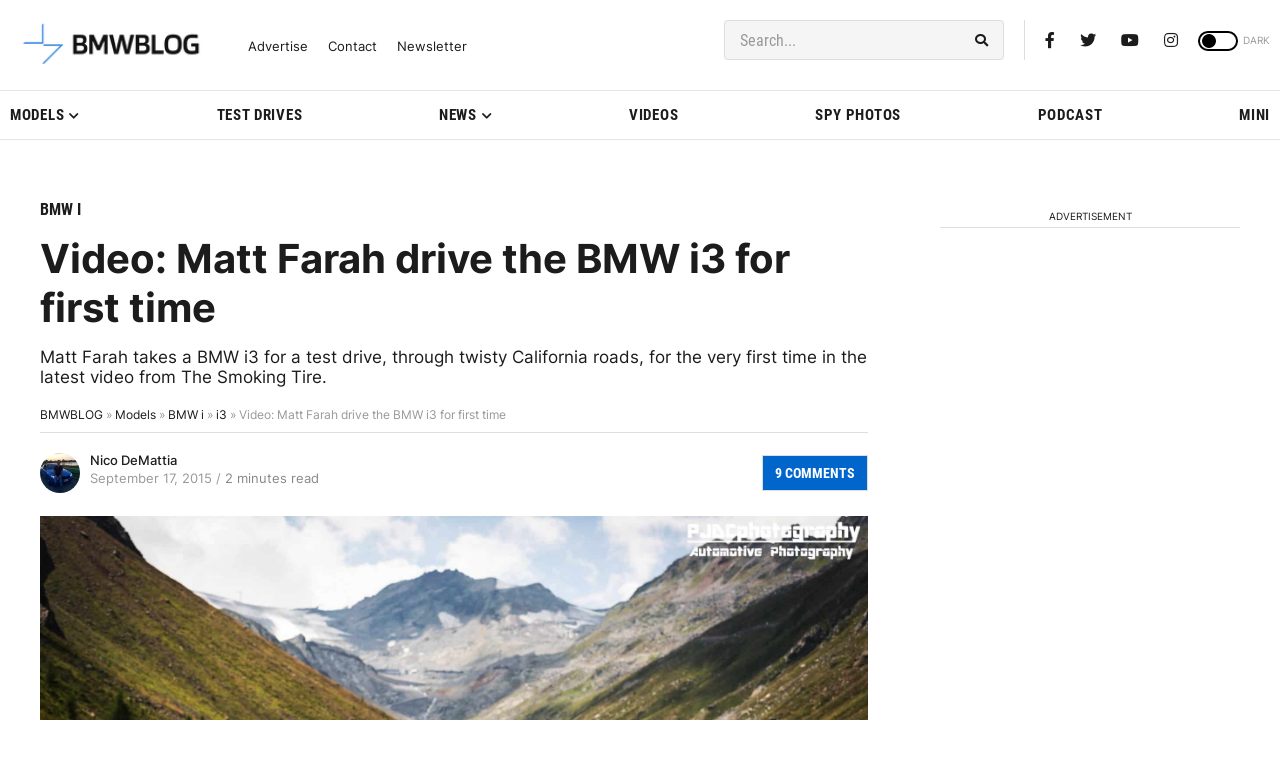

--- FILE ---
content_type: text/html; charset=UTF-8
request_url: https://www.bmwblog.com/2015/09/17/video-matt-farah-drive-the-bmw-i3-for-first-time/
body_size: 29728
content:
<!doctype html><html lang="en-US"><head><meta charset="UTF-8"><meta name="viewport" content="width=device-width, initial-scale=1"><link rel="profile" href="https://gmpg.org/xfn/11"><link rel="dns-prefetch" href="https://cdn.bmwblog.com"><link rel="preconnect" href="https://cdn.bmwblog.com" crossorigin><link rel="preconnect" href="https://delivery.consentmanager.net"><link rel="preconnect" href="https://cdn.consentmanager.net"><link rel="preconnect" href="https://d.delivery.consentmanager.net"><link rel="alternate" type="application/rss+xml" title="BMWBLOG - Latest BMW News" href="https://www.bmwblog.com/feed" /><link rel="alternate" type="application/atom+xml" title="BMWBLOG - Latest BMW News" href="https://www.bmwblog.com/feed/atom" /><link rel="icon" type="image/x-icon" href="https://www.bmwblog.com/favicon.ico"/><link rel="apple-touch-icon" href="/apple-touch-icon.png"/><link rel="apple-touch-icon" sizes="57x57" href="/apple-icon-57x57.png"><link rel="apple-touch-icon" sizes="60x60" href="/apple-icon-60x60.png"><link rel="apple-touch-icon" sizes="72x72" href="/apple-icon-72x72.png"><link rel="apple-touch-icon" sizes="76x76" href="/apple-icon-76x76.png"><link rel="apple-touch-icon" sizes="114x114" href="/apple-icon-114x114.png"><link rel="apple-touch-icon" sizes="120x120" href="/apple-icon-120x120.png"><link rel="apple-touch-icon" sizes="144x144" href="/apple-icon-144x144.png"><link rel="apple-touch-icon" sizes="152x152" href="/apple-icon-152x152.png"><link rel="apple-touch-icon" sizes="180x180" href="/apple-icon-180x180.png"><link rel="icon" type="image/png" sizes="192x192"  href="/android-icon-192x192.png"><link rel="icon" type="image/png" sizes="32x32" href="/favicon-32x32.png"><link rel="icon" type="image/png" sizes="48x48" href="/favicon-48x48.png"><link rel="icon" type="image/png" sizes="96x96" href="/favicon-96x96.png"><link rel="icon" type="image/png" sizes="16x16" href="/favicon-16x16.png"><link rel="mask-icon" href="/safari-pinned-tab.svg" color="#5bbad5"><link rel="manifest" href="/manifest.json"><meta name="msapplication-TileColor" content="#ffffff"><meta name="msapplication-TileImage" content="/ms-icon-144x144.png"><meta name="theme-color" content="#ffffff"> <script type="text/javascript" src="https://cdn.consentmanager.net/delivery/autoblocking/7037eed582932.js" data-cmp-ab="1"
                data-cmp-host="d.delivery.consentmanager.net"
                data-cmp-cdn="cdn.consentmanager.net"
                data-cmp-codesrc="10"></script> <meta name='robots' content='index, follow, max-image-preview:large, max-snippet:-1, max-video-preview:-1' /><link media="all" href="https://cdn.bmwblog.com/wp-content/uploads/cache/autoptimize/css/autoptimize_ca3dd821e70bda71b8fc81af0a94f21d.css" rel="stylesheet"><title>Video: Matt Farah drive the BMW i3 for first time</title><meta name="description" content="Matt Farah takes a BMW i3 for a test drive, through twisty California roads, for the very first time in the latest video from The Smoking Tire." /><link rel="canonical" href="https://www.bmwblog.com/2015/09/17/video-matt-farah-drive-the-bmw-i3-for-first-time/" /><meta property="og:locale" content="en_US" /><meta property="og:type" content="article" /><meta property="og:title" content="Video: Matt Farah drive the BMW i3 for first time" /><meta property="og:description" content="Matt Farah takes a BMW i3 for a test drive, through twisty California roads, for the very first time in the latest video from The Smoking Tire." /><meta property="og:url" content="https://www.bmwblog.com/2015/09/17/video-matt-farah-drive-the-bmw-i3-for-first-time/" /><meta property="og:site_name" content="BMW BLOG" /><meta property="article:publisher" content="https://www.facebook.com/bmwblog" /><meta property="article:author" content="https://www.facebook.com/nico.demattia?fref=ts" /><meta property="article:published_time" content="2015-09-16T21:16:38+00:00" /><meta property="article:modified_time" content="2020-07-26T17:34:01+00:00" /><meta property="og:image" content="https://cdn.bmwblog.com/wp-content/uploads/2015/08/BMW-i3-photoshoot-alps-images-1900x1200-02.jpg" /><meta property="og:image:width" content="1900" /><meta property="og:image:height" content="1094" /><meta property="og:image:type" content="image/jpeg" /><meta name="author" content="Nico DeMattia" /><meta name="twitter:card" content="summary_large_image" /><meta name="twitter:creator" content="@NicoDeMattia" /><meta name="twitter:site" content="@bmwblog" /><meta name="twitter:label1" content="Written by" /><meta name="twitter:data1" content="Nico DeMattia" /><meta name="twitter:label2" content="Est. reading time" /><meta name="twitter:data2" content="3 minutes" /> <script type="application/ld+json" class="yoast-schema-graph">{"@context":"https://schema.org","@graph":[{"@type":"Article","@id":"https://www.bmwblog.com/2015/09/17/video-matt-farah-drive-the-bmw-i3-for-first-time/#article","isPartOf":{"@id":"https://www.bmwblog.com/2015/09/17/video-matt-farah-drive-the-bmw-i3-for-first-time/"},"author":{"name":"Nico DeMattia","@id":"https://www.bmwblog.com/#/schema/person/2632a244f698ed7e4f94adeb72d39d3a"},"headline":"Video: Matt Farah drive the BMW i3 for first time","datePublished":"2015-09-16T21:16:38+00:00","dateModified":"2020-07-26T17:34:01+00:00","mainEntityOfPage":{"@id":"https://www.bmwblog.com/2015/09/17/video-matt-farah-drive-the-bmw-i3-for-first-time/"},"wordCount":624,"commentCount":0,"publisher":{"@id":"https://www.bmwblog.com/#organization"},"image":{"@id":"https://www.bmwblog.com/2015/09/17/video-matt-farah-drive-the-bmw-i3-for-first-time/#primaryimage"},"thumbnailUrl":"https://cdn.bmwblog.com/wp-content/uploads/2015/08/BMW-i3-photoshoot-alps-images-1900x1200-02.jpg","keywords":["BMW i3","The Smoking Tire"],"articleSection":["BMW i","i3","News","Videos"],"inLanguage":"en-US","potentialAction":[{"@type":"CommentAction","name":"Comment","target":["https://www.bmwblog.com/2015/09/17/video-matt-farah-drive-the-bmw-i3-for-first-time/#respond"]}],"copyrightYear":"2015","copyrightHolder":{"@id":"https://www.bmwblog.com/#organization"}},{"@type":"WebPage","@id":"https://www.bmwblog.com/2015/09/17/video-matt-farah-drive-the-bmw-i3-for-first-time/","url":"https://www.bmwblog.com/2015/09/17/video-matt-farah-drive-the-bmw-i3-for-first-time/","name":"Video: Matt Farah drive the BMW i3 for first time","isPartOf":{"@id":"https://www.bmwblog.com/#website"},"primaryImageOfPage":{"@id":"https://www.bmwblog.com/2015/09/17/video-matt-farah-drive-the-bmw-i3-for-first-time/#primaryimage"},"image":{"@id":"https://www.bmwblog.com/2015/09/17/video-matt-farah-drive-the-bmw-i3-for-first-time/#primaryimage"},"thumbnailUrl":"https://cdn.bmwblog.com/wp-content/uploads/2015/08/BMW-i3-photoshoot-alps-images-1900x1200-02.jpg","datePublished":"2015-09-16T21:16:38+00:00","dateModified":"2020-07-26T17:34:01+00:00","description":"Matt Farah takes a BMW i3 for a test drive, through twisty California roads, for the very first time in the latest video from The Smoking Tire.","breadcrumb":{"@id":"https://www.bmwblog.com/2015/09/17/video-matt-farah-drive-the-bmw-i3-for-first-time/#breadcrumb"},"inLanguage":"en-US","potentialAction":[{"@type":"ReadAction","target":["https://www.bmwblog.com/2015/09/17/video-matt-farah-drive-the-bmw-i3-for-first-time/"]}]},{"@type":"ImageObject","inLanguage":"en-US","@id":"https://www.bmwblog.com/2015/09/17/video-matt-farah-drive-the-bmw-i3-for-first-time/#primaryimage","url":"https://cdn.bmwblog.com/wp-content/uploads/2015/08/BMW-i3-photoshoot-alps-images-1900x1200-02.jpg","contentUrl":"https://cdn.bmwblog.com/wp-content/uploads/2015/08/BMW-i3-photoshoot-alps-images-1900x1200-02.jpg","width":1900,"height":1094},{"@type":"BreadcrumbList","@id":"https://www.bmwblog.com/2015/09/17/video-matt-farah-drive-the-bmw-i3-for-first-time/#breadcrumb","itemListElement":[{"@type":"ListItem","position":1,"name":"BMWBLOG","item":"https://www.bmwblog.com/"},{"@type":"ListItem","position":2,"name":"Models","item":"https://www.bmwblog.com/category/models/"},{"@type":"ListItem","position":3,"name":"BMW i","item":"https://www.bmwblog.com/category/models/bmw-i/"},{"@type":"ListItem","position":4,"name":"i3","item":"https://www.bmwblog.com/category/models/bmw-i/i3/"},{"@type":"ListItem","position":5,"name":"Video: Matt Farah drive the BMW i3 for first time"}]},{"@type":"WebSite","@id":"https://www.bmwblog.com/#website","url":"https://www.bmwblog.com/","name":"BMW BLOG","description":"Latest BMW News, Reviews and New Models","publisher":{"@id":"https://www.bmwblog.com/#organization"},"alternateName":"BMWBLOG","potentialAction":[{"@type":"SearchAction","target":{"@type":"EntryPoint","urlTemplate":"https://www.bmwblog.com/search/{search_term_string}"},"query-input":{"@type":"PropertyValueSpecification","valueRequired":true,"valueName":"search_term_string"}}],"inLanguage":"en-US"},{"@type":"Organization","@id":"https://www.bmwblog.com/#organization","name":"BMW BLOG","alternateName":"BMWBLOG","url":"https://www.bmwblog.com/","logo":{"@type":"ImageObject","inLanguage":"en-US","@id":"https://www.bmwblog.com/#/schema/logo/image/","url":"https://cdn.bmwblog.com/wp-content/uploads/2025/02/bmwblog-logo-112x112-1.jpg","contentUrl":"https://cdn.bmwblog.com/wp-content/uploads/2025/02/bmwblog-logo-112x112-1.jpg","width":224,"height":224,"caption":"BMW BLOG"},"image":{"@id":"https://www.bmwblog.com/#/schema/logo/image/"},"sameAs":["https://www.facebook.com/bmwblog","https://x.com/bmwblog","https://www.instagram.com/bmwblog","https://www.youtube.com/bmwblog","https://www.tiktok.com/@bmwblog.com","https://www.linkedin.com/company/bmwblog/","https://www.threads.net/@bmwblog"],"description":"BMWBLOG is the ultimate BMW news source, delivering exclusive reviews, spy shots, test drives, videos, and buying guides. Stay updated on new models, M cars, electric vehicles, SUVs, used BMWs, recalls, and pricing—your go-to destination for all things BMW.","publishingPrinciples":"https://www.bmwblog.com/about/"},{"@type":"Person","@id":"https://www.bmwblog.com/#/schema/person/2632a244f698ed7e4f94adeb72d39d3a","name":"Nico DeMattia","image":{"@type":"ImageObject","inLanguage":"en-US","@id":"https://www.bmwblog.com/#/schema/person/image/","url":"https://secure.gravatar.com/avatar/52a5f831d47cfafec0609a30f9a5e9a4e14561306f84405691b0838d54623d37?s=96&d=mm&r=g","contentUrl":"https://secure.gravatar.com/avatar/52a5f831d47cfafec0609a30f9a5e9a4e14561306f84405691b0838d54623d37?s=96&d=mm&r=g","caption":"Nico DeMattia"},"description":"Nico DeMattia is a Senior Editor at BMWBLOG. He’s a bigger fan of classic cars than new ones, especially BMWs and the quirkier the better. Cars that are weird, unusual or unwanted, those are the cars Nico likes. He also enjoys covering news from across the auto industry and performing test drives aboard new and old BMW cars. Throughout the years, Nico co-hosted a podcast featuring interviews with industry icons such as designer Chris Bangle. He started writing about cars in 2015 before joining BMWBLOG in 2016. Nico is also a News Editor for The Drive. Fun Facts: Nico is a massive NFL fan and has a love/hate relationship with the New York Giants. He's also a Marvel nerd.","sameAs":["https://www.facebook.com/nico.demattia?fref=ts","https://www.instagram.com/ndemattia/","https://www.linkedin.com/in/nico-demattia-90885540/","https://x.com/NicoDeMattia"],"jobTitle":"Senior Editor","worksFor":"BMWBLOG","url":"https://www.bmwblog.com/author/nico/"}]}</script> <link rel="alternate" title="oEmbed (JSON)" type="application/json+oembed" href="https://www.bmwblog.com/wp-json/oembed/1.0/embed?url=https%3A%2F%2Fwww.bmwblog.com%2F2015%2F09%2F17%2Fvideo-matt-farah-drive-the-bmw-i3-for-first-time%2F" /><link rel="alternate" title="oEmbed (XML)" type="text/xml+oembed" href="https://www.bmwblog.com/wp-json/oembed/1.0/embed?url=https%3A%2F%2Fwww.bmwblog.com%2F2015%2F09%2F17%2Fvideo-matt-farah-drive-the-bmw-i3-for-first-time%2F&#038;format=xml" /> <!--noptimize--><script id="bmwbl-ready">
			window.advanced_ads_ready=function(e,a){a=a||"complete";var d=function(e){return"interactive"===a?"loading"!==e:"complete"===e};d(document.readyState)?e():document.addEventListener("readystatechange",(function(a){d(a.target.readyState)&&e()}),{once:"interactive"===a})},window.advanced_ads_ready_queue=window.advanced_ads_ready_queue||[];		</script>
		<!--/noptimize--> <script type="text/javascript" src="https://cdn.bmwblog.com/wp-content/themes/wpdevel_bmwblog_production_v2/assets/js/jquery.js" id="jquery-js"></script> <script type="text/javascript" id="advanced-ads-advanced-js-js-extra">var advads_options = {"blog_id":"1","privacy":{"custom-cookie-name":"","custom-cookie-value":"","consent-method":"iab_tcf_20","enabled":false,"state":"not_needed"}};
//# sourceURL=advanced-ads-advanced-js-js-extra</script> <script type="text/javascript" src="https://cdn.bmwblog.com/wp-content/plugins/advanced-ads/public/assets/js/advanced.min.js" id="advanced-ads-advanced-js-js"></script> <script type="text/javascript" id="advanced_ads_pro/visitor_conditions-js-extra">var advanced_ads_pro_visitor_conditions = {"referrer_cookie_name":"advanced_ads_pro_visitor_referrer","referrer_exdays":"365","page_impr_cookie_name":"advanced_ads_page_impressions","page_impr_exdays":"3650"};
//# sourceURL=advanced_ads_pro%2Fvisitor_conditions-js-extra</script> <script type="text/javascript" src="https://cdn.bmwblog.com/wp-content/plugins/advanced-ads-pro/modules/advanced-visitor-conditions/inc/conditions.min.js" id="advanced_ads_pro/visitor_conditions-js"></script> <link rel='shortlink' href='https://www.bmwblog.com/?p=168896' /> <script type='text/javascript'>window.presslabs = {"home_url":"https:\/\/www.bmwblog.com"}</script><script type='text/javascript'>(function () {
		var pl_beacon = document.createElement('script');
		pl_beacon.type = 'text/javascript';
		pl_beacon.async = true;
		var host = 'https://www.bmwblog.com';
		if ('https:' == document.location.protocol) {
			host = host.replace('http://', 'https://');
		}
		pl_beacon.src = host + '/' + '1MvdRufwopDv' + '.js?ts=' + Math.floor((Math.random() * 100000) + 1);
		var first_script_tag = document.getElementsByTagName('script')[0];
		first_script_tag.parentNode.insertBefore(pl_beacon, first_script_tag);
	})();</script> <script type="text/javascript">var advadsCfpQueue = [];
		var advadsCfpAd = function( adID ){
			if ( 'undefined' == typeof advadsProCfp ) { advadsCfpQueue.push( adID ) } else { advadsProCfp.addElement( adID ) }
		};</script> <script
  async
  src="https://securepubads.g.doubleclick.net/tag/js/gpt.js"
></script> <script>window.googletag = window.googletag || { cmd: [] };
  window.bmwblogAdSlots = window.bmwblogAdSlots || [];
  window.bmwblogAllFetch = window.bmwblogAllFetch || false;
  window.bmwblogAllRender = window.bmwblogAllRender || false;
  window.eventAllFetch = new Event("allFetch");
  window.consentChanged = new Event("consentChanged");
  window.allAdsFetched = false;

  window.isElementInViewport = function (el) {
    if (typeof jQuery === "function" && el instanceof jQuery) {
      el = el[0];
    }

    var rect = el.getBoundingClientRect();
    return (
      rect.top >= 0 &&
      rect.left >= 0 &&
      rect.bottom <=
        (window.innerHeight ||
          document.documentElement.clientHeight) &&
      rect.right <=
        (window.innerWidth ||
          document.documentElement.clientWidth)
    );
  };

  window.bmwblogFetchAllAds = function () {
    if (window.allAdsFetched) {
      return;
    }

    window.allAdsFetched = true;

    googletag.cmd.push(function () {
      var homeLeaderboardMapping = googletag
        .sizeMapping()
        .addSize(
          [992, 0],
          [
            [970, 250],
            [970, 90],
            [728, 90],
            [300, 250],
            [1, 1],
          ]
        )
        .addSize(
          [768, 0],
          [
            [300, 250],
            [728, 90],
            [468, 60],
            [1, 1],
          ]
        )
        .addSize(
          [0, 0],
          [
            [320, 50],
            [320, 100],
            [300, 250],
            [300, 50],
            [1, 1],
          ]
        )
        .build();
      bmwblogAdSlots.push({
        slot: googletag
          .defineSlot(
            "/1022709/728x90TopBanner",
            [
              [970, 250],
              [970, 90],
              [728, 90],
              [468, 60],
              [320, 50],
              [320, 100],
              [300, 250],
              [300, 50],
              [1, 1],
            ],
            "div-gpt-ad-1428786085190-0"
          )
          .defineSizeMapping(homeLeaderboardMapping)
          .addService(googletag.pubads()),
        didFetch: false,
        didRender: false,
        divId: "div-gpt-ad-1428786085190-0",
        adPath: "/1022709/728x90TopBanner",
        sizes: [
          [970, 250],
          [970, 90],
          [728, 90],
          [468, 60],
          [320, 50],
          [320, 100],
          [300, 250],
          [300, 50],
          [1, 1],
        ],
      });

      var homeLatestLeaderboardMapping = googletag
        .sizeMapping()
        .addSize(
          [992, 0],
          [
            [728, 90],
            [468, 60],
            [300, 250],
            [1, 1],
          ]
        )
        .addSize(
          [768, 0],
          [
            [728, 90],
            [468, 60],
            [300, 250],
            [1, 1],
          ]
        )
        .addSize(
          [0, 0],
          [
            [320, 50],
            [320, 100],
            [300, 250],
            [300, 50],
            [1, 1],
          ]
        )
        .build();
      bmwblogAdSlots.push({
        slot: googletag
          .defineSlot(
            "/1022709/homepage_latest_news_728x90_300x250",
            [
              [728, 90],
              [468, 60],
              [320, 50],
              [320, 100],
              [300, 250],
              [300, 50],
              [1, 1],
            ],
            "div-gpt-ad-1766801627619-0"
          )
          .defineSizeMapping(homeLatestLeaderboardMapping)
          .addService(googletag.pubads()),
        didFetch: false,
        didRender: false,
        divId: "div-gpt-ad-1766801627619-0",
        adPath: "/1022709/homepage_latest_news_728x90_300x250",
        sizes: [
          [728, 90],
          [468, 60],
          [320, 50],
          [320, 100],
          [300, 250],
          [300, 50],
          [1, 1],
        ],
      });

      var articleTopMapping = googletag
        .sizeMapping()
        .addSize([992, 0], [[728, 90]])
        .addSize(
          [768, 0],
          [
            [728, 90],
            [468, 60],
            [320, 50],
            [300, 50],
          ]
        )
        .addSize(
          [0, 0],
          [
            [320, 50],
            [300, 50],
          ]
        )
        .build();
      bmwblogAdSlots.push({
        slot: googletag
          .defineSlot(
            "/1022709/300x250_mobile_inside_articles",
            [
              [728, 90],
              [468, 60],
              [320, 50],
              [300, 50],
            ],
            "div-gpt-ad-1459203340049-0"
          )
          .defineSizeMapping(articleTopMapping)
          .addService(googletag.pubads()),
        didFetch: false,
        didRender: false,
        divId: "div-gpt-ad-1459203340049-0",
        adPath: "/1022709/300x250_mobile_inside_articles",
        sizes: [
          [728, 90],
          [468, 60],
          [320, 50],
          [300, 50],
        ],
      });

      bmwblogAdSlots.push({
        slot: googletag
          .defineSlot(
            "/1022709/bmwblog_300x250_desktop_sidebar_pos_3",
            [300, 250],
            "div-gpt-ad-1591509957705-0"
          )
          .addService(googletag.pubads()),
        didFetch: false,
        didRender: false,
        divId: "div-gpt-ad-1591509957705-0",
        adPath: "/1022709/bmwblog_300x250_desktop_sidebar_pos_3",
        sizes: [[300, 250]],
      });
      bmwblogAdSlots.push({
        slot: googletag
          .defineSlot(
            "/1022709/bmwblog_300x250_between_text_pos_3",
            [300, 250],
            "div-gpt-ad-1582961638473-0"
          )
          .addService(googletag.pubads()),
        didFetch: false,
        didRender: false,
        divId: "div-gpt-ad-1582961638473-0",
        adPath: "/1022709/bmwblog_300x250_between_text_pos_3",
        sizes: [[300, 250]],
      });
      bmwblogAdSlots.push({
        slot: googletag
          .defineSlot(
            "/1022709/bmwblog_300x250_between_text_pos4",
            [300, 250],
            "div-gpt-ad-1582962159743-0"
          )
          .addService(googletag.pubads()),
        didFetch: false,
        didRender: false,
        divId: "div-gpt-ad-1582962159743-0",
        adPath: "/1022709/bmwblog_300x250_between_text_pos4",
        sizes: [[300, 250]],
      });
      bmwblogAdSlots.push({
        slot: googletag
          .defineSlot(
            "/1022709/bmwblog_300x250_between_text_pos5",
            [300, 250],
            "div-gpt-ad-1637549905553-0"
          )
          .addService(googletag.pubads()),
        didFetch: false,
        didRender: false,
        divId: "div-gpt-ad-1637549905553-0",
        adPath: "/1022709/bmwblog_300x250_between_text_pos5",
        sizes: [[300, 250]],
      });
      bmwblogAdSlots.push({
        slot: googletag
          .defineSlot(
            "/1022709/bmwblog_300x250_between_text_pos6",
            [300, 250],
            "div-gpt-ad-1637551436293-0"
          )
          .addService(googletag.pubads()),
        didFetch: false,
        didRender: false,
        divId: "div-gpt-ad-1637551436293-0",
        adPath: "/1022709/bmwblog_300x250_between_text_pos6",
        sizes: [[300, 250]],
      });
      var leaderboardAfterPostMapping = googletag
        .sizeMapping()
        .addSize(
          [992, 0],
          [
            [970, 250],
            [970, 90],
            [728, 90],
            [336, 280],
            [300, 250],
            [300, 100],
            [1, 1],
          ]
        )
        .addSize(
          [768, 0],
          [
            [300, 250],
            [728, 90],
            [468, 60],
            [336, 280],
            [1, 1],
          ]
        )
        .addSize(
          [0, 0],
          [
            [320, 50],
            [320, 100],
            [300, 100],
            [300, 250],
            [300, 50],
            [1, 1],
          ]
        )
        .build();
      bmwblogAdSlots.push({
        slot: googletag
          .defineSlot(
            "/1022709/bmwblog_728x90_leaderboard_position_after_post",
            [
              [970, 250],
              [970, 90],
              [728, 90],
              [468, 60],
              [320, 50],
              [320, 100],
              [336, 280],
              [300, 250],
              [300, 50],
              [1, 1],
            ],
            "div-gpt-ad-1591764418708-0"
          )
          .defineSizeMapping(leaderboardAfterPostMapping)
          .addService(googletag.pubads()),
        didFetch: false,
        didRender: false,
        divId: "div-gpt-ad-1591764418708-0",
        adPath: "/1022709/bmwblog_728x90_leaderboard_position_after_post",
        sizes: [
          [970, 250],
          [970, 90],
          [728, 90],
          [468, 60],
          [320, 50],
          [320, 100],
          [336, 280],
          [300, 250],
          [300, 50],
          [1, 1],
        ],
      });
      bmwblogAdSlots.push({
        slot: googletag
          .defineSlot(
            "/1022709/bmwblog_300x250_atf_articles_page",
            [300, 250],
            "div-gpt-ad-1591569712835-0"
          )
          .addService(googletag.pubads()),
        didFetch: false,
        didRender: false,
        divId: "div-gpt-ad-1591569712835-0",
        adPath: "/1022709/bmwblog_300x250_atf_articles_page",
        sizes: [[300, 250]],
      });
      bmwblogAdSlots.push({
        slot: googletag
          .defineSlot(
            "/1022709/300x250_mobile_within_articles",
            [300, 250],
            "div-gpt-ad-1501633740535-0"
          )
          .addService(googletag.pubads()),
        didFetch: false,
        didRender: false,
        divId: "div-gpt-ad-1501633740535-0",
        adPath: "/1022709/300x250_mobile_within_articles",
        sizes: [[300, 250]],
      });
      bmwblogAdSlots.push({
        slot: googletag
          .defineSlot(
            "/1022709/bmwblog_mobile_300x250_between_text",
            [300, 250],
            "div-gpt-ad-1582935103230-0"
          )
          .addService(googletag.pubads()),
        didFetch: false,
        didRender: false,
        divId: "div-gpt-ad-1582935103230-0",
        adPath: "/1022709/bmwblog_mobile_300x250_between_text",
        sizes: [[300, 250]],
      });
      bmwblogAdSlots.push({
        slot: googletag
          .defineSlot(
            "/1022709/300x600_in_content",
            [
              [300, 600],
              [120, 240],
              [120, 600],
              [160, 600],
              [240, 400],
              [300, 50],
              [300, 100],
              [300, 250],
            ],
            "div-gpt-ad-1573257365268-0"
          )
          .addService(googletag.pubads()),
        didFetch: false,
        didRender: false,
        divId: "div-gpt-ad-1573257365268-0",
        adPath: "/1022709/300x600_in_content",
        sizes: [
          [300, 600],
          [120, 240],
          [120, 600],
          [160, 600],
          [240, 400],
          [300, 50],
          [300, 100],
          [300, 250],
        ],
      });
      bmwblogAdSlots.push({
        slot: googletag
          .defineSlot(
            "/1022709/bmwblog_300x250_between_text_pos_1",
            [300, 250],
            "div-gpt-ad-1582961119773-0"
          )
          .addService(googletag.pubads()),
        didFetch: false,
        didRender: false,
        divId: "div-gpt-ad-1582961119773-0",
        adPath: "/1022709/bmwblog_300x250_between_text_pos_1",
        sizes: [[300, 250]],
      });

      var leaderboardMobileAtf = googletag
        .sizeMapping()
        .addSize(
          [992, 0],
          [
            [728, 90],
            [468, 60],
            [1, 1],
          ]
        )
        .addSize(
          [768, 0],
          [
            [468, 60],
            [320, 50],
            [300, 50],
            [1, 1],
          ]
        )
        .addSize(
          [0, 0],
          [
            [300, 50],
            [320, 50],
            [1, 1],
          ]
        )
        .build();

      bmwblogAdSlots.push({
        slot: googletag
          .defineSlot(
            "/1022709/bmwblog_leaderboard_mobile_atf",
            [
              [728, 90],
              [468, 60],
              [320, 50],
              [300, 50],
              [1, 1],
            ],
            "div-gpt-ad-1592373497784-0"
          )
          .defineSizeMapping(leaderboardMobileAtf)
          .addService(googletag.pubads()),
        didFetch: false,
        didRender: false,
        divId: "div-gpt-ad-1592373497784-0",
        adPath: "/1022709/bmwblog_leaderboard_mobile_atf",
        sizes: [
          [728, 90],
          [468, 60],
          [320, 50],
          [300, 50],
          [1, 1],
        ],
      });

      bmwblogAdSlots.push({
        slot: googletag
          .defineSlot(
            "/1022709/Leaderboard_mobile_inside_article",
            [
              [320, 50],
              [300, 100],
              [320, 100],
              [300, 50],
            ],
            "div-gpt-ad-1459201827020-0"
          )
          .addService(googletag.pubads()),
        didFetch: false,
        didRender: false,
        divId: "div-gpt-ad-1459201827020-0",
        adPath: "/1022709/Leaderboard_mobile_inside_article",
        sizes: [
          [320, 50],
          [300, 100],
          [320, 100],
          [300, 50],
        ],
      });
      bmwblogAdSlots.push({
        slot: googletag
          .defineSlot(
            "/1022709/bmwblog_desktop_300x600_sidebar_homepage_bottom",
            [
              [300, 600],
              [160, 600],
            ],
            "div-gpt-ad-1592406504661-0"
          )
          .addService(googletag.pubads()),
        didFetch: false,
        didRender: false,
        divId: "div-gpt-ad-1592406504661-0",
        adPath: "/1022709/bmwblog_desktop_300x600_sidebar_homepage_bottom",
        sizes: [
          [300, 600],
          [160, 600],
        ],
      });
      bmwblogAdSlots.push({
        slot: googletag
          .defineSlot(
            "/1022709/300x600_bmwblog_desktop_top_second_position",
            [
              [300, 600],
              [160, 600],
            ],
            "div-gpt-ad-1600909270284-0"
          )
          .addService(googletag.pubads()),
        didFetch: false,
        didRender: false,
        divId: "div-gpt-ad-1600909270284-0",
        adPath: "/1022709/300x600_bmwblog_desktop_top_second_position",
        sizes: [
          [300, 600],
          [160, 600],
        ],
      });
      bmwblogAdSlots.push({
        slot: googletag
          .defineSlot(
            "/1022709/bmwblog_desktop_300x250_sidebar_homepage_bottom",
            [300, 250],
            "div-gpt-ad-1592407240563-0"
          )
          .addService(googletag.pubads()),
        didFetch: false,
        didRender: false,
        divId: "div-gpt-ad-1592407240563-0",
        adPath: "/1022709/bmwblog_desktop_300x250_sidebar_homepage_bottom",
        sizes: [[300, 250]],
      });
      bmwblogAdSlots.push({
        slot: googletag
          .defineSlot(
            "/1022709/bmwblog_photo_gallery_300x250",
            [
              [300, 250],
              [336, 280],
            ],
            "div-gpt-ad-1592419226573-0"
          )
          .addService(googletag.pubads()),
        didFetch: false,
        didRender: false,
        divId: "div-gpt-ad-1592419226573-0",
        adPath: "/1022709/bmwblog_photo_gallery_300x250",
        sizes: [
          [300, 250],
          [336, 280],
        ],
      });
      bmwblogAdSlots.push({
        slot: googletag
          .defineSlot(
            "/1022709/bmwblog_300x250_between_text_pos_2",
            [300, 250],
            "div-gpt-ad-1582961334172-0"
          )
          .addService(googletag.pubads()),
        didFetch: false,
        didRender: false,
        divId: "div-gpt-ad-1582961334172-0",
        adPath: "/1022709/bmwblog_300x250_between_text_pos_2",
        sizes: [[300, 250]],
      });
      bmwblogAdSlots.push({
        slot: googletag
          .defineSlot(
            "/1022709/300x250_homepage_bottom",
            [300, 250],
            "div-gpt-ad-1573620147785-0"
          )
          .addService(googletag.pubads()),
        didFetch: false,
        didRender: false,
        divId: "div-gpt-ad-1573620147785-0",
        adPath: "/1022709/300x250_homepage_bottom",
        sizes: [[300, 250]],
      });
      bmwblogAdSlots.push({
        slot: googletag
          .defineSlot(
            "/1022709/300x250_sidebar_first_position",
            [300, 250],
            "div-gpt-ad-1574827046947-0"
          )
          .addService(googletag.pubads()),
        didFetch: false,
        didRender: false,
        divId: "div-gpt-ad-1574827046947-0",
        adPath: "/1022709/300x250_sidebar_first_position",
        sizes: [[300, 250]],
      });

      var highSideboardMapping = googletag
        .sizeMapping()
        .addSize(
          [992, 0],
          [
            [160, 600],
            [300, 600],
            [300, 250],
            [300, 50],
            [300, 100],
            [120, 600],
            [120, 240],
            [250, 360],
            [1, 1],
          ]
        )
        .addSize(
          [768, 0],
          [
            [160, 600],
            [300, 600],
            [300, 250],
            [300, 50],
            [300, 100],
            [120, 600],
            [120, 240],
            [250, 360],
            [1, 1],
          ]
        )
        .addSize(
          [0, 0],
          [
            [160, 600],
            [300, 600],
            [300, 250],
            [300, 50],
            [300, 100],
            [120, 600],
            [120, 240],
            [250, 360],
            [1, 1],
          ]
        )
        .build();
      bmwblogAdSlots.push({
        slot: googletag
          .defineSlot(
            "/1022709/300x600_sidebar_desktop",
            [
              [160, 600],
              [300, 600],
              [300, 250],
              [300, 50],
              [300, 100],
              [120, 600],
              [120, 240],
              [250, 360],
              [1, 1],
            ],
            "div-gpt-ad-1459295619523-0"
          )
          .defineSizeMapping(highSideboardMapping)
          .addService(googletag.pubads()),
        didFetch: false,
        didRender: false,
        divId: "div-gpt-ad-1459295619523-0",
        adPath: "/1022709/300x600_sidebar_desktop",
        sizes: [
          [160, 600],
          [300, 600],
          [300, 250],
          [300, 50],
          [300, 100],
          [120, 600],
          [120, 240],
          [250, 360],
          [1, 1],
        ],
      });

      var mayAlsoSideboardmapping = googletag
        .sizeMapping()
        .addSize(
          [992, 0],
          [
            [300, 250],
            [300, 50],
            [300, 100],
            [120, 240],
            [1, 1],
          ]
        )
        .addSize(
          [768, 0],
          [
            [300, 250],
            [300, 50],
            [300, 100],
            [120, 240],
            [1, 1],
          ]
        )
        .addSize(
          [0, 0],
          [
            [300, 250],
            [300, 50],
            [300, 100],
            [120, 240],
            [1, 1],
          ]
        )
        .build();
      bmwblogAdSlots.push({
        slot: googletag
          .defineSlot(
            "/1022709/bmwblog_mobile_300x250_position_article_may_also",
            [
              [300, 250],
              [300, 50],
              [300, 100],
              [120, 240],
              [1, 1],
            ],
            "div-gpt-ad-1591711850610-0"
          )
          .defineSizeMapping(mayAlsoSideboardmapping)
          .addService(googletag.pubads()),
        didFetch: false,
        didRender: false,
        divId: "div-gpt-ad-1591711850610-0",
        adPath: "/1022709/bmwblog_mobile_300x250_position_article_may_also",
        sizes: [
          [300, 250],
          [300, 50],
          [300, 100],
          [120, 240],
          [1, 1],
        ],
      });
      bmwblogAdSlots.push({
        slot: googletag
          .defineSlot(
            "/1022709/bmwblog_300x250_mobile_homepage",
            [300, 250],
            "div-gpt-ad-1591708106774-0"
          )
          .addService(googletag.pubads()),
        didFetch: false,
        didRender: false,
        divId: "div-gpt-ad-1591708106774-0",
        adPath: "/1022709/bmwblog_300x250_mobile_homepage",
        sizes: [[300, 250]],
      });
      bmwblogAdSlots.push({
        slot: googletag
          .defineSlot(
            "/1022709/mobile_category_300x250_position_between_posts",
            [300, 250],
            "div-gpt-ad-1591712364773-0"
          )
          .addService(googletag.pubads()),
        didFetch: false,
        didRender: false,
        divId: "div-gpt-ad-1591712364773-0",
        adPath: "/1022709/mobile_category_300x250_position_between_posts",
        sizes: [[300, 250]],
      });
      bmwblogAdSlots.push({
        slot: googletag
          .defineSlot(
            "/1022709/bmwblog_mobile_300x250_position_homepage_4",
            [300, 250],
            "div-gpt-ad-1591708555913-0"
          )
          .addService(googletag.pubads()),
        didFetch: false,
        didRender: false,
        divId: "div-gpt-ad-1591708555913-0",
        adPath: "/1022709/bmwblog_mobile_300x250_position_homepage_4",
        sizes: [[300, 250]],
      });
      bmwblogAdSlots.push({
        slot: googletag
          .defineSlot(
            "/1022709/bmwblog_mobile_300x250_position_homepage_5",
            [300, 250],
            "div-gpt-ad-1591709070742-0"
          )
          .addService(googletag.pubads()),
        didFetch: false,
        didRender: false,
        divId: "div-gpt-ad-1591709070742-0",
        adPath: "/1022709/bmwblog_mobile_300x250_position_homepage_5",
        sizes: [[300, 250]],
      });
      bmwblogAdSlots.push({
        slot: googletag
          .defineSlot(
            "/1022709/bmwblog_mobile_300x250_position_homepage_6",
            [300, 250],
            "div-gpt-ad-1597100116998-0"
          )
          .addService(googletag.pubads()),
        didFetch: false,
        didRender: false,
        divId: "div-gpt-ad-1597100116998-0",
        adPath: "/1022709/bmwblog_mobile_300x250_position_homepage_6",
        sizes: [[300, 250]],
      });
      bmwblogAdSlots.push({
        slot: googletag
          .defineSlot(
            "/1022709/bmwblog_300x250_desktop_sidebar_position_2",
            [300, 250],
            "div-gpt-ad-1591506562447-0"
          )
          .addService(googletag.pubads()),
        didFetch: false,
        didRender: false,
        divId: "div-gpt-ad-1591506562447-0",
        adPath: "/1022709/bmwblog_300x250_desktop_sidebar_position_2",
        sizes: [[300, 250]],
      });
      bmwblogAdSlots.push({
        slot: googletag
          .defineSlot(
            "/1022709/bmwblog_300x250_desktop_sidebar_position_below_podcast",
            [300, 250],
            "div-gpt-ad-1597727436404-0"
          )
          .addService(googletag.pubads()),
        didFetch: false,
        didRender: false,
        divId: "div-gpt-ad-1597727436404-0",
        adPath:
          "/1022709/bmwblog_300x250_desktop_sidebar_position_below_podcast",
        sizes: [[300, 250]],
      });

      var stickyAdMapping = googletag
        .sizeMapping()
        .addSize(
          [1079, 0],
          [
            [728, 90],
            [468, 60],
            [300, 50],
            [320, 50],
            [1, 1],
          ]
        )
        .addSize(
          [988, 0],
          [
            [468, 60],
            [300, 50],
            [320, 50],
            [1, 1],
          ]
        )
        .addSize(
          [768, 0],
          [
            [468, 60],
            [300, 50],
            [320, 50],
            [1, 1],
          ]
        )
        .addSize(
          [0, 0],
          [
            [300, 50],
            [320, 50],
            [1, 1],
          ]
        )
        .build();
      bmwblogAdSlots.push({
        slot: googletag
          .defineSlot(
            "/1022709/320x50_sticky",
            [
              [728, 90],
              [468, 60],
              [300, 50],
              [320, 50],
              [1, 1],
            ],
            "div-gpt-ad-1592927598994-0"
          )
          .defineSizeMapping(stickyAdMapping)
          .addService(googletag.pubads()),
        didFetch: false,
        didRender: false,
        divId: "div-gpt-ad-1592927598994-0",
        adPath: "/1022709/320x50_sticky",
        sizes: [
          [728, 90],
          [468, 60],
          [300, 50],
          [320, 50],
          [1, 1],
        ],
      });

      var afterPostMapping = googletag
        .sizeMapping()
        .addSize(
          [1368, 0],
          [
            [728, 90],
            [468, 60],
            [300, 250],
            [1, 1],
          ]
        )
        .addSize(
          [992, 0],
          [
            [728, 90],
            [468, 60],
            [300, 250],
            [1, 1],
          ]
        )
        .addSize(
          [768, 0],
          [
            [300, 250],
            [728, 90],
            [468, 60],
            [1, 1],
          ]
        )
        .addSize(
          [0, 0],
          [
            [320, 50],
            [320, 100],
            [300, 100],
            [300, 250],
            [300, 50],
            [1, 1],
          ]
        )
        .build();
      bmwblogAdSlots.push({
        slot: googletag
          .defineSlot(
            "/1022709/bmwblog_300x250_end_article",
            [
              [728, 90],
              [468, 60],
              [320, 50],
              [320, 100],
              [300, 250],
              [300, 100],
              [300, 50],
              [1, 1],
            ],
            "div-gpt-ad-1594266768925-0"
          )
          .defineSizeMapping(afterPostMapping)
          .addService(googletag.pubads()),
        didFetch: false,
        didRender: false,
        divId: "div-gpt-ad-1594266768925-0",
        adPath: "/1022709/bmwblog_300x250_end_article",
        sizes: [
          [728, 90],
          [468, 60],
          [320, 50],
          [320, 100],
          [300, 250],
          [300, 100],
          [300, 50],
          [1, 1],
        ],
      });
      bmwblogAdSlots.push({
        slot: googletag
          .defineSlot(
            "/1022709/300x600_sidebar_single",
            [
              [300, 600],
              [160, 600],
            ],
            "div-gpt-ad-1501791378252-0"
          )
          .addService(googletag.pubads()),
        didFetch: false,
        didRender: false,
        divId: "div-gpt-ad-1501791378252-0",
        adPath: "/1022709/300x600_sidebar_single",
        sizes: [
          [300, 600],
          [160, 600],
        ],
      });
      bmwblogAdSlots.push({
        slot: googletag
          .defineSlot(
            "/1022709/bmwblog_photo_gallery_right_desktop",
            [
              [300, 600],
              [160, 600],
              [300, 250],
            ],
            "div-gpt-ad-1617837670757-0"
          )
          .addService(googletag.pubads()),
        didFetch: false,
        didRender: false,
        divId: "div-gpt-ad-1617837670757-0",
        adPath: "/1022709/bmwblog_photo_gallery_right_desktop",
        sizes: [
          [300, 600],
          [160, 600],
          [300, 250],
        ],
      });
      bmwblogAdSlots.push({
        slot: googletag
          .defineSlot(
            "/1022709/bmwblog_photo_gallery_300x250",
            [
              [300, 250],
              [336, 280],
            ],
            "div-gpt-ad-1618158704881-0"
          )
          .addService(googletag.pubads()),
        didFetch: false,
        didRender: false,
        divId: "div-gpt-ad-1618158704881-0",
        adPath: "/1022709/bmwblog_photo_gallery_inside_article_300x250",
        sizes: [
          [300, 250],
          [336, 280],
        ],
      });
      bmwblogAdSlots.push({
        slot: googletag
          .defineSlot(
            "/1022709/bmwblog_300x250_after_related_posts",
            [300, 250],
            "div-gpt-ad-1619246306292-0"
          )
          .addService(googletag.pubads()),
        didFetch: false,
        didRender: false,
        divId: "div-gpt-ad-1619246306292-0",
        adPath: "/1022709/bmwblog_300x250_after_related_posts",
        sizes: [[300, 250]],
      });

      googletag.pubads().collapseEmptyDivs(false);
      googletag.pubads().disableInitialLoad();
      googletag.enableServices();

      // Mark all slots as fetched and trigger rendering
      for (var i = 0; i < bmwblogAdSlots.length; ++i) {
        bmwblogAdSlots[i].didFetch = true;
      }

      window.bmwblogAllFetch = true;
      window.dispatchEvent(window.eventAllFetch);
    });
  };

  window.bmwblogRenderThisAdSlot = function (thisAd) {
    if (!thisAd || thisAd.didRender) {
      return;
    }
    if (document.getElementById(thisAd.divId).style.display == "none") {
      document.getElementById(thisAd.divId).style.display = "block";
    }
    googletag.cmd.push(function () {
      googletag.display(thisAd.divId);
      googletag.pubads().refresh([thisAd.slot]);
      thisAd.didRender = true;

      for (var i = 0; i < bmwblogAdSlots.length; ++i) {
        if (bmwblogAdSlots[i].divId == thisAd.divId) {
          bmwblogAdSlots[i].didRender = true;
          return;
        }
      }
    });
  };

  window.searchAdFromScriptId = function (scriptId) {
    var thisAdSlot = null;
    var thisDivChild = document.getElementById(scriptId);
    if (!thisDivChild) {
      return;
    }
    var thisDiv = thisDivChild.parentNode;
    var thisDivId = thisDiv.id;
    for (var n = 0; n < bmwblogAdSlots.length; ++n) {
      if (bmwblogAdSlots[n].divId == thisDivId) {
        thisAdSlot = bmwblogAdSlots[n];
        return thisAdSlot;
      }
    }

    return null;
  };</script> <meta property="fb:pages" content="118626337453" /><meta name="apple-itunes-app" content="app-id=400647891" /> <script>if (window.matchMedia("(prefers-color-scheme: dark)").matches) {
            if ((localStorage.getItem('theme') === 'dark') || (localStorage.getItem('theme') === null)) {
                document.documentElement.setAttribute('data-theme', 'dark');
                localStorage.setItem('theme', 'dark');
            } else {
                document.documentElement.setAttribute('data-theme', 'light');
            }
        } else if (localStorage.getItem('theme') === 'dark') {
            document.documentElement.setAttribute('data-theme', 'dark');
        }</script> 
 <script
  type="text/plain"
  class="cmplazyload"
  data-cmp-vendor="755"
  data-cmp-purpose="c52"
  data-cmp-src="https://www.googletagmanager.com/gtag/js?id=G-L1R80505X5"
  async
></script> <script
  type="text/plain"
  class="cmplazyload"
  data-cmp-vendor="755"
  data-cmp-purpose="c52"
>window.dataLayer = window.dataLayer || [];
  function gtag(){dataLayer.push(arguments);}
  gtag('js', new Date());

  gtag('config', 'G-L1R80505X5');</script> </head><body class="wp-singular post-template-default single single-post postid-168896 single-format-standard wp-theme-wpdevel_bmwblog_production_v2 light aa-prefix-bmwbl-"><div id="page" class="site"><header class="site-header"><div class="container"><div class="top-header"></div><div class="middle-header"><div class="site-branding"><div class="site-title-container"><h4 class="site-title"> <a title="BMW BLOG" href="https://www.bmwblog.com"> <span class="stitle">BMW BLOG - Latest BMW News, Reviews and New Models</span> <img class="logo-image logo-light" src="https://cdn.bmwblog.com/wp-content/themes/wpdevel_bmwblog_production_v2/assets/images/logo_light.png" alt="BMW BLOG" /> <img class="logo-image logo-dark" src="https://cdn.bmwblog.com/wp-content/themes/wpdevel_bmwblog_production_v2/assets/images/logo_dark.png" alt="BMW BLOG" /> </a></h4></div><div class="top-menu"><div class="menu-top-menu-container"><ul id="menu-top-menu" class="menu"><li id="menu-item-375137" class="menu-item menu-item-type-post_type menu-item-object-page menu-item-375137"><a href="https://www.bmwblog.com/advertising/">Advertise</a></li><li id="menu-item-375138" class="menu-item menu-item-type-post_type menu-item-object-page menu-item-375138"><a href="https://www.bmwblog.com/contact-us/">Contact</a></li><li id="menu-item-471903" class="menu-item menu-item-type-post_type menu-item-object-page menu-item-471903"><a href="https://www.bmwblog.com/sign-up-newsletter/">Newsletter</a></li></ul></div></div></div><div class="right-middle-header"><div class="search-header"><form class="elastic-search" method="get" action="https://www.bmwblog.com/" role="search"> <input class="ep-autosuggest" type="search" placeholder="Search..." name="s"/> <button type="submit"><i class="fas fa-search"></i></button></form></div><div class="social"> <a class="facebook" target="_blank" title="Facebook" href="https://www.facebook.com/bmwblog"><i
 class="fab fa-facebook-f"></i></a> <a class="twitter" target="_blank" title="Twitter" href="https://www.x.com/bmwblog"><i
 class="fab fa-twitter"></i></a> <a class="youtube" target="_blank" title="Youtube" href="https://www.youtube.com/c/bmwblog"><i
 class="fab fa-youtube"></i></a> <a class="instagram" target="_blank" title="Instagram" href="https://www.instagram.com/bmwblog"><i
 class="fab fa-instagram"></i></a></div><div class="theme-switch-wrapper"> <label title="Light/Dark" class="theme-switch" for="checkbox"> <input type="checkbox" id="checkbox"/><div class="slider round"></div> </label></div></div><div class="mobiledisplay"> <a class="searchpop"><i class="fas fa-search"></i></a> <a class="sidebar-open">MENU <svg viewBox="0 0 100 80" width="20" height="10"> <rect rx="1" height="15" width="140" y="10"></rect> <rect rx="1" height="15" width="140" y="60"></rect> </svg></a></div><div class="searchtop"><form method="get" action="https://www.bmwblog.com/" role="search"> <button id="search-bar-chevron-left" class="searchpopback" ><i class="fas fa-chevron-left"></i></button> <input class="search-field" id="search-bar-search-field" type="search" placeholder="Search..." name="s" id="s"/> <button type="submit"><i class="fas fa-search"></i></button></form></div></div></div><nav class="main-navigation"><div class="container"><div class="menu-header-menu-container"><ul id="menu-header-menu" class="menu"><li id="menu-item-375150" class="stucknav menu-item menu-item-type-custom menu-item-object-custom menu-item-375150"><a href="https://bmwblog.com"><i class="fas fa-home"></i></a></li><li id="menu-item-375149" class="mm-active menu-item menu-item-type-custom menu-item-object-custom menu-item-has-children menu-item-375149"><a href="#">Models</a><ul class="sub-menu"><li id="menu-item-375152" class="menu-item menu-item-type-custom menu-item-object-custom menu-item-has-children menu-item-375152"><a href="#">1-8 ></a><ul class="sub-menu"><li id="menu-item-375156" class="menu-item menu-item-type-taxonomy menu-item-object-category menu-item-375156"><a href="https://www.bmwblog.com/category/models/bmw-1-series/">1 Series<img src="https://cdn.bmwblog.com/wp-content/uploads/2025/02/bmw-1-series-thumb.jpg" alt="1 Series"></a></li><li id="menu-item-375157" class="menu-item menu-item-type-taxonomy menu-item-object-category menu-item-375157"><a href="https://www.bmwblog.com/category/models/2-series/">2 Series<img src="https://cdn.bmwblog.com/wp-content/uploads/2025/02/bmw-2-series-gran-coupe-thumb.jpg" alt="2 Series"></a></li><li id="menu-item-375158" class="menu-item menu-item-type-taxonomy menu-item-object-category menu-item-375158"><a href="https://www.bmwblog.com/category/models/bmw-3-series/">3 Series<img src="https://cdn.bmwblog.com/wp-content/uploads/2020/06/3-series-thumb.jpg" alt="3 Series"></a></li><li id="menu-item-375159" class="menu-item menu-item-type-taxonomy menu-item-object-category menu-item-375159"><a href="https://www.bmwblog.com/category/models/bmw-4-series/">4 Series<img src="https://cdn.bmwblog.com/wp-content/uploads/2025/02/bmw-4-series.jpg" alt="4 Series"></a></li><li id="menu-item-375160" class="menu-item menu-item-type-taxonomy menu-item-object-category menu-item-375160"><a href="https://www.bmwblog.com/category/models/bmw-5-series/">5 Series<img src="https://cdn.bmwblog.com/wp-content/uploads/2025/02/bmw-5-series-i5-thumb.jpg" alt="5 Series"></a></li><li id="menu-item-375161" class="menu-item menu-item-type-taxonomy menu-item-object-category menu-item-375161"><a href="https://www.bmwblog.com/category/models/bmw-6-series/">6 Series<img src="https://cdn.bmwblog.com/wp-content/uploads/2020/06/6-series-thumb.jpg" alt="6 Series"></a></li><li id="menu-item-375162" class="menu-item menu-item-type-taxonomy menu-item-object-category menu-item-375162"><a href="https://www.bmwblog.com/category/models/7-series/">7 Series<img src="https://cdn.bmwblog.com/wp-content/uploads/2022/11/7-series-thumb.jpg" alt="7 Series"></a></li><li id="menu-item-375163" class="menu-item menu-item-type-taxonomy menu-item-object-category menu-item-375163"><a href="https://www.bmwblog.com/category/models/8-series/">8 Series<img src="https://cdn.bmwblog.com/wp-content/uploads/2025/02/bmw-8-series-thumb.jpg" alt="8 Series"></a></li></ul></li><li id="menu-item-375153" class="menu-item menu-item-type-custom menu-item-object-custom menu-item-has-children menu-item-375153"><a href="#">M ></a><ul class="sub-menu"><li id="menu-item-375228" class="menu-item menu-item-type-taxonomy menu-item-object-category menu-item-375228"><a href="https://www.bmwblog.com/category/models/bmw-m/1m/">1M<img src="https://cdn.bmwblog.com/wp-content/uploads/2020/06/1m-thumb.jpg" alt="1M"></a></li><li id="menu-item-375201" class="menu-item menu-item-type-taxonomy menu-item-object-category menu-item-375201"><a href="https://www.bmwblog.com/category/models/bmw-m1-bmw-m/">M1<img src="https://cdn.bmwblog.com/wp-content/uploads/2020/06/m1-thumb.jpg" alt="M1"></a></li><li id="menu-item-375202" class="menu-item menu-item-type-taxonomy menu-item-object-category menu-item-375202"><a href="https://www.bmwblog.com/category/models/bmw-m2/">M2<img src="https://cdn.bmwblog.com/wp-content/uploads/2025/02/bmw-m2-thumb.jpg" alt="M2"></a></li><li id="menu-item-375203" class="menu-item menu-item-type-taxonomy menu-item-object-category menu-item-375203"><a href="https://www.bmwblog.com/category/models/bmw-m3/">M3<img src="https://cdn.bmwblog.com/wp-content/uploads/2025/02/bmw-m3-thumb.jpg" alt="M3"></a></li><li id="menu-item-375204" class="menu-item menu-item-type-taxonomy menu-item-object-category menu-item-375204"><a href="https://www.bmwblog.com/category/models/bmw-m4/">M4<img src="https://cdn.bmwblog.com/wp-content/uploads/2025/02/bmw-m4-thumb.jpg" alt="M4"></a></li><li id="menu-item-375205" class="menu-item menu-item-type-taxonomy menu-item-object-category menu-item-375205"><a href="https://www.bmwblog.com/category/models/bmw-m5/">M5<img src="https://cdn.bmwblog.com/wp-content/uploads/2025/02/bmw-m5-thumb.jpg" alt="M5"></a></li><li id="menu-item-375206" class="menu-item menu-item-type-taxonomy menu-item-object-category menu-item-375206"><a href="https://www.bmwblog.com/category/models/bmw-m6/">M6<img src="https://cdn.bmwblog.com/wp-content/uploads/2020/06/m6-conv-thumb.jpg" alt="M6"></a></li><li id="menu-item-375207" class="menu-item menu-item-type-taxonomy menu-item-object-category menu-item-375207"><a href="https://www.bmwblog.com/category/models/bmw-m8/">M8<img src="https://cdn.bmwblog.com/wp-content/uploads/2020/06/m8-thumb.jpg" alt="M8"></a></li></ul></li><li id="menu-item-380590" class="menu-item menu-item-type-custom menu-item-object-custom menu-item-has-children menu-item-380590"><a href="#">i ></a><ul class="sub-menu"><li id="menu-item-378091" class="menu-item menu-item-type-taxonomy menu-item-object-category current-post-ancestor current-menu-parent current-post-parent menu-item-378091"><a href="https://www.bmwblog.com/category/models/bmw-i/i3/">i3<img src="https://cdn.bmwblog.com/wp-content/uploads/2020/06/bmw-i3-thumb.jpg" alt="i3"></a></li><li id="menu-item-386792" class="menu-item menu-item-type-taxonomy menu-item-object-category menu-item-386792"><a href="https://www.bmwblog.com/category/models/bmw-i/i4/">i4<img src="https://cdn.bmwblog.com/wp-content/uploads/2025/02/bmw-i4-thumb.jpg" alt="i4"></a></li><li id="menu-item-459540" class="menu-item menu-item-type-taxonomy menu-item-object-category menu-item-459540"><a href="https://www.bmwblog.com/category/models/bmw-i/bmw-i5/">i5<img src="https://cdn.bmwblog.com/wp-content/uploads/2023/09/bmw-i5-category.jpg" alt="i5"></a></li><li id="menu-item-377660" class="menu-item menu-item-type-taxonomy menu-item-object-category menu-item-377660"><a href="https://www.bmwblog.com/category/models/bmw-i/i8/">i8<img src="https://cdn.bmwblog.com/wp-content/uploads/2020/06/bmw-i8-thumb.jpg" alt="i8"></a></li><li id="menu-item-386794" class="menu-item menu-item-type-taxonomy menu-item-object-category menu-item-386794"><a href="https://www.bmwblog.com/category/models/bmw-i/bmw-ix3/">iX3<img src="https://cdn.bmwblog.com/wp-content/uploads/2020/10/2020-BMW-iX3-electric-SUV-thumb.jpg" alt="iX3"></a></li><li id="menu-item-386793" class="menu-item menu-item-type-taxonomy menu-item-object-category menu-item-386793"><a href="https://www.bmwblog.com/category/models/bmw-i/ix/">iX<img src="https://cdn.bmwblog.com/wp-content/uploads/2025/02/bmw-ix-thumb.jpg" alt="iX"></a></li><li id="menu-item-379274" class="menu-item menu-item-type-taxonomy menu-item-object-category current-post-ancestor current-menu-parent current-post-parent menu-item-379274"><a href="https://www.bmwblog.com/category/models/bmw-i/">All BMW i<img src="https://cdn.bmwblog.com/wp-content/uploads/2020/07/bmw-i-thumb.jpg" alt="All BMW i"></a></li></ul></li><li id="menu-item-375154" class="menu-item menu-item-type-custom menu-item-object-custom menu-item-has-children menu-item-375154"><a href="#">X ></a><ul class="sub-menu"><li id="menu-item-375297" class="menu-item menu-item-type-taxonomy menu-item-object-category menu-item-375297"><a href="https://www.bmwblog.com/category/models/bmw-x1/">X1<img src="https://cdn.bmwblog.com/wp-content/uploads/2025/02/bmw-x1-thumb.jpg" alt="X1"></a></li><li id="menu-item-375298" class="menu-item menu-item-type-taxonomy menu-item-object-category menu-item-375298"><a href="https://www.bmwblog.com/category/models/bmw-x2/">X2<img src="https://cdn.bmwblog.com/wp-content/uploads/2025/02/bmw-x2-thumb.jpg" alt="X2"></a></li><li id="menu-item-375299" class="menu-item menu-item-type-taxonomy menu-item-object-category menu-item-375299"><a href="https://www.bmwblog.com/category/models/bmw-x3/">X3<img src="https://cdn.bmwblog.com/wp-content/uploads/2025/02/bmw-x3-thumb.jpg" alt="X3"></a></li><li id="menu-item-375188" class="menu-item menu-item-type-taxonomy menu-item-object-category menu-item-375188"><a href="https://www.bmwblog.com/category/models/bmw-x4-bmw-x/">X4<img src="https://cdn.bmwblog.com/wp-content/uploads/2025/02/bmw-x4-thumb.jpg" alt="X4"></a></li><li id="menu-item-377661" class="menu-item menu-item-type-taxonomy menu-item-object-category menu-item-377661"><a href="https://www.bmwblog.com/category/models/bmw-x5/">X5<img src="https://cdn.bmwblog.com/wp-content/uploads/2025/02/bmw-x5-thumb.jpg" alt="X5"></a></li><li id="menu-item-377663" class="menu-item menu-item-type-taxonomy menu-item-object-category menu-item-377663"><a href="https://www.bmwblog.com/category/models/bmw-x6/">X6<img src="https://cdn.bmwblog.com/wp-content/uploads/2025/02/bmw-x6-thumb.jpg" alt="X6"></a></li><li id="menu-item-377665" class="menu-item menu-item-type-taxonomy menu-item-object-category menu-item-377665"><a href="https://www.bmwblog.com/category/models/bmw-x7/">X7<img src="https://cdn.bmwblog.com/wp-content/uploads/2020/07/x7-thumb.jpg" alt="X7"></a></li></ul></li><li id="menu-item-375155" class="menu-item menu-item-type-custom menu-item-object-custom menu-item-has-children menu-item-375155"><a href="#">Z ></a><ul class="sub-menu"><li id="menu-item-375195" class="menu-item menu-item-type-taxonomy menu-item-object-category menu-item-375195"><a href="https://www.bmwblog.com/category/models/bmw-z3-bmw-z/">Z3<img src="https://cdn.bmwblog.com/wp-content/uploads/2020/07/bmw-z3-menu.jpg" alt="Z3"></a></li><li id="menu-item-375196" class="menu-item menu-item-type-taxonomy menu-item-object-category menu-item-375196"><a href="https://www.bmwblog.com/category/models/bmw-z4/">Z4<img src="https://cdn.bmwblog.com/wp-content/uploads/2020/07/bmw-z4-menu.jpg" alt="Z4"></a></li><li id="menu-item-375197" class="menu-item menu-item-type-taxonomy menu-item-object-category menu-item-375197"><a href="https://www.bmwblog.com/category/models/bmw-z8/">Z8<img src="https://cdn.bmwblog.com/wp-content/uploads/2020/07/bmw-z8-menu.jpg" alt="Z8"></a></li></ul></li><li id="menu-item-380586" class="menu-item menu-item-type-custom menu-item-object-custom menu-item-has-children menu-item-380586"><a href="#">M SUVs ></a><ul class="sub-menu"><li id="menu-item-375187" class="menu-item menu-item-type-taxonomy menu-item-object-category menu-item-375187"><a href="https://www.bmwblog.com/category/models/bmw-x3-m/">X3 M<img src="https://cdn.bmwblog.com/wp-content/uploads/2025/02/bmw-x3m-thumb.jpg" alt="X3 M"></a></li><li id="menu-item-375189" class="menu-item menu-item-type-taxonomy menu-item-object-category menu-item-375189"><a href="https://www.bmwblog.com/category/models/bmw-x4-m/">X4 M<img src="https://cdn.bmwblog.com/wp-content/uploads/2025/02/bmw-x4m-thumb.jpg" alt="X4 M"></a></li><li id="menu-item-377662" class="menu-item menu-item-type-taxonomy menu-item-object-category menu-item-377662"><a href="https://www.bmwblog.com/category/models/x5-m/">X5 M<img src="https://cdn.bmwblog.com/wp-content/uploads/2025/02/bmw-x5m-thumb.jpg" alt="X5 M"></a></li><li id="menu-item-377664" class="menu-item menu-item-type-taxonomy menu-item-object-category menu-item-377664"><a href="https://www.bmwblog.com/category/models/bmw-x6m/">X6 M<img src="https://cdn.bmwblog.com/wp-content/uploads/2025/02/bmw-x6m-thumb.jpg" alt="X6 M"></a></li><li id="menu-item-417248" class="menu-item menu-item-type-taxonomy menu-item-object-category menu-item-417248"><a href="https://www.bmwblog.com/category/models/xm/">XM<img src="https://cdn.bmwblog.com/wp-content/uploads/2025/02/bmw-xm-thumb.jpg" alt="XM"></a></li></ul></li><li id="menu-item-375147" class="menu-item menu-item-type-taxonomy menu-item-object-category menu-item-375147"><a href="https://www.bmwblog.com/category/rolls-royce/">Rolls-Royce</a></li><li id="menu-item-375377" class="menu-item menu-item-type-taxonomy menu-item-object-category menu-item-375377"><a href="https://www.bmwblog.com/category/models/alpina/">ALPINA</a></li></ul></li><li id="menu-item-375148" class="menu-item menu-item-type-taxonomy menu-item-object-category menu-item-375148"><a href="https://www.bmwblog.com/category/test-drives/">Test Drives</a></li><li id="menu-item-375302" class="menu-item menu-item-type-custom menu-item-object-custom menu-item-has-children menu-item-375302"><a href="#">News</a><ul class="sub-menu"><li id="menu-item-380582" class="menu-item menu-item-type-taxonomy menu-item-object-category current-post-ancestor current-menu-parent current-post-parent menu-item-380582"><a href="https://www.bmwblog.com/category/bmw-news/">Latest News</a></li><li id="menu-item-442761" class="menu-item menu-item-type-custom menu-item-object-custom menu-item-has-children menu-item-442761"><a href="#">Buyer&#8217;s Guides ></a><ul class="sub-menu"><li id="menu-item-442762" class="menu-item menu-item-type-post_type menu-item-object-page menu-item-442762"><a href="https://www.bmwblog.com/bmw-i8/">BMW i8</a></li><li id="menu-item-442763" class="menu-item menu-item-type-post_type menu-item-object-page menu-item-442763"><a href="https://www.bmwblog.com/bmw-i4/">BMW i4</a></li><li id="menu-item-442764" class="menu-item menu-item-type-post_type menu-item-object-page menu-item-442764"><a href="https://www.bmwblog.com/bmw-m3/">G80 BMW M3</a></li><li id="menu-item-442777" class="menu-item menu-item-type-post_type menu-item-object-post menu-item-442777"><a href="https://www.bmwblog.com/2023/01/08/2023-bmw-m4-buyers-guide/">G82 BMW M4</a></li><li id="menu-item-442766" class="menu-item menu-item-type-post_type menu-item-object-post menu-item-442766"><a href="https://www.bmwblog.com/2022/02/28/which-bmw-x5-should-i-buy/">Which X5 to buy?</a></li><li id="menu-item-442767" class="menu-item menu-item-type-post_type menu-item-object-post menu-item-442767"><a href="https://www.bmwblog.com/2022/03/24/bmw-2-series-f22-buyers-guide/">BMW 2 Series</a></li><li id="menu-item-442768" class="menu-item menu-item-type-post_type menu-item-object-post menu-item-442768"><a href="https://www.bmwblog.com/2022/10/06/bmw-m2-f87-buyers-guide/">BMW M2 F87</a></li><li id="menu-item-442769" class="menu-item menu-item-type-post_type menu-item-object-post menu-item-442769"><a href="https://www.bmwblog.com/2022/04/18/buyers-guide-bmw-e46-m3/">BMW E46 M3</a></li><li id="menu-item-442770" class="menu-item menu-item-type-post_type menu-item-object-post menu-item-442770"><a href="https://www.bmwblog.com/2021/12/03/used-buyers-guide-bmw-i3/">BMW i3</a></li><li id="menu-item-442771" class="menu-item menu-item-type-post_type menu-item-object-post menu-item-442771"><a href="https://www.bmwblog.com/2022/06/14/which-bmw-suv-is-for-you/">Which SUV to Buy?</a></li><li id="menu-item-442772" class="menu-item menu-item-type-post_type menu-item-object-post menu-item-442772"><a href="https://www.bmwblog.com/2020/02/10/buyers-guide-bmw-e39-m5/">BMW E39 M5</a></li><li id="menu-item-442773" class="menu-item menu-item-type-post_type menu-item-object-post menu-item-442773"><a href="https://www.bmwblog.com/2020/01/11/buyers-guide-e90-generation-bmw-3-series-one-of-the-best/">E90 3 Series</a></li><li id="menu-item-442774" class="menu-item menu-item-type-post_type menu-item-object-post menu-item-442774"><a href="https://www.bmwblog.com/2016/10/03/buyers-guide-e46-bmw-3-series/">E46 3 Series</a></li><li id="menu-item-442765" class="menu-item menu-item-type-post_type menu-item-object-page menu-item-442765"><a href="https://www.bmwblog.com/bmw-extended-warranty/">BMW Extended Warranty</a></li><li id="menu-item-485666" class="menu-item menu-item-type-post_type menu-item-object-page menu-item-485666"><a href="https://www.bmwblog.com/bmw-x5-extended-warranty-cost-coverage-plans/">Is a BMW X5 Extended Warranty Worth It?</a></li></ul></li><li id="menu-item-381781" class="menu-item menu-item-type-taxonomy menu-item-object-category menu-item-381781"><a href="https://www.bmwblog.com/category/racing/">Racing</a></li><li id="menu-item-375378" class="menu-item menu-item-type-taxonomy menu-item-object-category menu-item-375378"><a href="https://www.bmwblog.com/category/models/concepts/">Concepts</a></li><li id="menu-item-375170" class="menu-item menu-item-type-taxonomy menu-item-object-category menu-item-375170"><a href="https://www.bmwblog.com/category/rumors/">Rumors</a></li><li id="menu-item-392425" class="menu-item menu-item-type-custom menu-item-object-custom menu-item-has-children menu-item-392425"><a href="#">Interesting ></a><ul class="sub-menu"><li id="menu-item-392426" class="menu-item menu-item-type-taxonomy menu-item-object-category menu-item-392426"><a href="https://www.bmwblog.com/category/interesting/">Interesting</a></li><li id="menu-item-375208" class="menu-item menu-item-type-taxonomy menu-item-object-category menu-item-375208"><a href="https://www.bmwblog.com/category/bmw-european-delivery/">European Delivery</a></li><li id="menu-item-375164" class="menu-item menu-item-type-taxonomy menu-item-object-category menu-item-375164"><a href="https://www.bmwblog.com/category/interesting/tips/">Car Tips</a></li><li id="menu-item-375166" class="menu-item menu-item-type-taxonomy menu-item-object-category menu-item-375166"><a href="https://www.bmwblog.com/category/interesting/how-to/">How-To</a></li><li id="menu-item-375167" class="menu-item menu-item-type-taxonomy menu-item-object-category menu-item-375167"><a href="https://www.bmwblog.com/category/interesting/others/">Others</a></li><li id="menu-item-375169" class="menu-item menu-item-type-taxonomy menu-item-object-category menu-item-375169"><a href="https://www.bmwblog.com/category/auto-shows/">Auto Shows</a></li></ul></li><li id="menu-item-377863" class="menu-item menu-item-type-taxonomy menu-item-object-category menu-item-377863"><a href="https://www.bmwblog.com/category/bmw-motorrad/">Motorrad</a></li><li id="menu-item-375171" class="menu-item menu-item-type-taxonomy menu-item-object-category menu-item-375171"><a href="https://www.bmwblog.com/category/bmw-tuning/">Tuning</a></li><li id="menu-item-375296" class="menu-item menu-item-type-taxonomy menu-item-object-category menu-item-375296"><a href="https://www.bmwblog.com/category/lifestyle/">Lifestyle</a></li></ul></li><li id="menu-item-375144" class="menu-item menu-item-type-taxonomy menu-item-object-category current-post-ancestor current-menu-parent current-post-parent menu-item-375144"><a href="https://www.bmwblog.com/category/bmw-videos/">Videos</a></li><li id="menu-item-375174" class="menu-item menu-item-type-taxonomy menu-item-object-category menu-item-375174"><a href="https://www.bmwblog.com/category/bmw-spy-photos/">Spy Photos</a></li><li id="menu-item-375211" class="menu-item menu-item-type-taxonomy menu-item-object-category menu-item-375211"><a href="https://www.bmwblog.com/category/bmw-news/podcasts/">Podcast</a></li><li id="menu-item-375145" class="menu-item menu-item-type-taxonomy menu-item-object-category menu-item-375145"><a href="https://www.bmwblog.com/category/mini/">MINI</a></li></ul></div></div></nav></header><div class="container"><div id="bmwbl-MobileSingleBeforeFirstParagraphWrapper"><div  class="bmwbl-8cb8d00c7a84694c25140d8a53e70f41 bmwbl-300x250-mobile-below-menu" id="bmwbl-8cb8d00c7a84694c25140d8a53e70f41"></div></div><div class="postPage" itemprop="mainContentOfPage" itemscope="itemscope"
 itemtype="https://schema.org/WebPageElement"><div class="post-area"><article class="single-article" id="post-168896"><meta itemscope itemprop="mainEntityOfPage" itemType="https://schema.org/WebPage"
 itemid="https://www.bmwblog.com/2015/09/17/video-matt-farah-drive-the-bmw-i3-for-first-time/"/><div itemprop="image" itemscope itemtype="https://schema.org/ImageObject"><meta itemprop="url" content="https://cdn.bmwblog.com/wp-content/uploads/2015/08/BMW-i3-photoshoot-alps-images-1900x1200-02.jpg"><meta itemprop="width" content="1900"><meta itemprop="height" content="1094"></div><div itemprop="publisher" itemscope itemtype="https://schema.org/Organization"><div itemprop="logo" itemscope itemtype="https://schema.org/ImageObject"><meta itemprop="url" content="https://cdn.bmwblog.com/wp-content/themes/wpdevel_bmwblog_production_v2/images/icon.jpg"><meta itemprop="width" content="383"><meta itemprop="height" content="300"></div><meta itemprop="name" content="BMW BLOG"></div><div class="post-header"><p class="post-category"> <a href="https://www.bmwblog.com/category/models/bmw-i/">BMW i</a></p><h1 class="post-title" itemprop="headline"> Video: Matt Farah drive the BMW i3 for first time</h1><h2 class="post-subtitle">Matt Farah takes a BMW i3 for a test drive, through twisty California roads, for the very first time in the latest video from The Smoking Tire.</h2><p id="breadcrumbs"><span><span><a href="https://www.bmwblog.com/">BMWBLOG</a></span> » <span><a href="https://www.bmwblog.com/category/models/">Models</a></span> » <span><a href="https://www.bmwblog.com/category/models/bmw-i/">BMW i</a></span> » <span><a href="https://www.bmwblog.com/category/models/bmw-i/i3/">i3</a></span> » <span class="breadcrumb_last" aria-current="page">Video: Matt Farah drive the BMW i3 for first time</span></span></p><div class="post-meta"><div class="post-meta-info"><meta itemprop="datePublished" content="Thursday, 17 September 2015, 00:16"/> <img alt='' src='https://secure.gravatar.com/avatar/52a5f831d47cfafec0609a30f9a5e9a4e14561306f84405691b0838d54623d37?s=40&#038;d=mm&#038;r=g' srcset='https://secure.gravatar.com/avatar/52a5f831d47cfafec0609a30f9a5e9a4e14561306f84405691b0838d54623d37?s=80&#038;d=mm&#038;r=g 2x' class='avatar avatar-40 photo' height='40' width='40' decoding='async'/><p class="byline"> <span itemprop="author" itemscope="" itemtype="http://schema.org/Person"> <a itemprop="url" rel="author"
 href="https://www.bmwblog.com/author/nico/"
 title="Nico DeMattia"> <span itemprop="name">Nico DeMattia</span> </a> </span></p><p> <span class="post-date">September 17, 2015</span><meta itemprop="dateModified" content="2015-09-17T00:16:38-05:00"/> / <span class="minread">2 minutes read</span></p></div> <span class="comments"><a href="https://www.bmwblog.com/2015/09/17/video-matt-farah-drive-the-bmw-i3-for-first-time/#respond"><span class="dsq-postid" data-dsqidentifier="168896 https://www.bmwblog.com/?p=168896">0 comments</span></a></span></div></div><div class="photomain-article"> <img width="1900" height="1094" src="https://cdn.bmwblog.com/wp-content/uploads/2015/08/BMW-i3-photoshoot-alps-images-1900x1200-02.jpg" class="attachment-full size-full wp-post-image" alt="" decoding="async" fetchpriority="high" srcset="https://cdn.bmwblog.com/wp-content/uploads/2015/08/BMW-i3-photoshoot-alps-images-1900x1200-02.jpg 1900w, https://cdn.bmwblog.com/wp-content/uploads/2015/08/BMW-i3-photoshoot-alps-images-1900x1200-02-750x432.jpg 750w, https://cdn.bmwblog.com/wp-content/uploads/2015/08/BMW-i3-photoshoot-alps-images-1900x1200-02-1024x590.jpg 1024w" sizes="(max-width: 1900px) 100vw, 1900px" /></div><div id="bmwbl-mobileArticleLeaderboardBeforeFirstParagraph"><div  class="bmwbl-61b61f07faeccf79fdc22576c287cfd8 bmwbl-leaderboard-mobile-single-before-first-paragraph" id="bmwbl-61b61f07faeccf79fdc22576c287cfd8"></div></div><div class="post-content" itemprop="description"><p>If you needed a bit of a break from the swirling whirlwind of technical information that is the <a href="https://www.bmwblog.com/2015/09/16/2016-mercedes-benz-c-class-coupe-2015-frankfurt-auto-show/">Frankfurt Motor Show</a>, here&#8217;s a pretty <a href="https://www.youtube.com/watch?v=uMohjMQcmOg">interesting video for the people at The Smoking Tire</a>. Matt Farah is the host of the YouTube-based show, which features him driving fast cars up and down twisty canyon California roads. The cars he usually tests are either very fast and powerful press cars or a borrowed car from a fan. This video is the latter kind and features the kind of car Farah rarely tests &#8212; an electric car. This one in particular, the <a href="https://www.bmwblog.com/2015/09/15/bmw-i3-fluid-black-live-photos-from-frankfurt/">BMW i3</a>, Farah has never driven, so it&#8217;s interesting to see his reaction.</p><div class="bmwbl-video-in-content" style="margin-left: auto; margin-right: auto; text-align: center; " id="bmwbl-229309506"><!--noptimize--><script type="text/javascript" language="javascript" src="https://live.primis.tech/live/liveView.php?s=111789" async></script><!--/noptimize--></div><p><a href="https://cdn.bmwblog.com/wp-content/uploads/2015/08/BMW-i3-photoshoot-alps-images-1900x1200-11.jpg"><img decoding="async" class="alignnone size-medium wp-image-167294" src="https://cdn.bmwblog.com/wp-content/uploads/2015/08/BMW-i3-photoshoot-alps-images-1900x1200-11-750x467.jpg" alt="BMW-i3-photoshoot-alps-images-1900x1200-11" width="750" height="467" srcset="https://cdn.bmwblog.com/wp-content/uploads/2015/08/BMW-i3-photoshoot-alps-images-1900x1200-11-750x467.jpg 750w, https://cdn.bmwblog.com/wp-content/uploads/2015/08/BMW-i3-photoshoot-alps-images-1900x1200-11-1024x637.jpg 1024w, https://cdn.bmwblog.com/wp-content/uploads/2015/08/BMW-i3-photoshoot-alps-images-1900x1200-11.jpg 1900w" sizes="(max-width: 750px) 100vw, 750px" /></a></p><p>Many BMW fans dislike the i3 and disregard it as a real BMW. Many tend to think the the i3 is a step in the wrong direction for BMW and are put off by an electric car wearing a blue and white roundel. Farah has no such scruples with the i3, but is genuinely surprised at how well it drives and his shock is worth noting. Farah gets to drive some of the world&#8217;s most impressive cars, so for him to be impressed by the BMW i3 proves that it&#8217;s a real-deal BMW. He even notes that in the video, how it feels like a real BMW.</p><div  class="bmwbl-087b9c1416ffab0a8d6a6b306db7854e bmwbl-300x250-after-paragraph-1" id="bmwbl-087b9c1416ffab0a8d6a6b306db7854e"></div><figure id="attachment_168564" aria-describedby="caption-attachment-168564" style="width: 750px" class="wp-caption alignnone"><a href="https://cdn.bmwblog.com/wp-content/uploads/2015/09/BMW-i3-fluid-black-images-1900-x1200-01.jpg"><img loading="lazy" decoding="async" class="wp-image-168564 size-medium" src="https://cdn.bmwblog.com/wp-content/uploads/2015/09/BMW-i3-fluid-black-images-1900-x1200-01-750x563.jpg" alt="BMW-i3-fluid-black-images-1900-x1200-01" width="750" height="563" srcset="https://cdn.bmwblog.com/wp-content/uploads/2015/09/BMW-i3-fluid-black-images-1900-x1200-01-750x563.jpg 750w, https://cdn.bmwblog.com/wp-content/uploads/2015/09/BMW-i3-fluid-black-images-1900-x1200-01-1024x769.jpg 1024w, https://cdn.bmwblog.com/wp-content/uploads/2015/09/BMW-i3-fluid-black-images-1900-x1200-01.jpg 1900w" sizes="auto, (max-width: 750px) 100vw, 750px" /></a><figcaption id="caption-attachment-168564" class="wp-caption-text">BMW i3 &#8211; Fluid Black</figcaption></figure><p>The video starts with a quick introduction of the car and its owner and then they take it up and down some tight canyon roads. What surprises Farah, and us as viewers as well, is just how quick the i3 is. It seems like no time that they&#8217;re moving at an incredibly rapid pace. This effect is amplified by the fact that it makes no noise doing so. Another surprising part of the video is how well the BMW i3 handles the tight roads. For a car with such skinny eco-minded tires, the i3 can dart and turn very sharply. It&#8217;s short wheelbase, light weight and low center of gravity have a lot to do with it.</p><div  class="bmwbl-690b725d96bbd4c0e8fba4afc4c546ee bmwbl-300x250-after-paragraph-3" id="bmwbl-690b725d96bbd4c0e8fba4afc4c546ee"></div><p><a href="https://cdn.bmwblog.com/wp-content/uploads/2015/09/BMW-i3-fluid-black-images-1900-x1200-02.jpg"><img loading="lazy" decoding="async" class="alignnone size-medium wp-image-168565" src="https://cdn.bmwblog.com/wp-content/uploads/2015/09/BMW-i3-fluid-black-images-1900-x1200-02-750x563.jpg" alt="BMW-i3-fluid-black-images-1900-x1200-02" width="750" height="563" srcset="https://cdn.bmwblog.com/wp-content/uploads/2015/09/BMW-i3-fluid-black-images-1900-x1200-02-750x563.jpg 750w, https://cdn.bmwblog.com/wp-content/uploads/2015/09/BMW-i3-fluid-black-images-1900-x1200-02-1024x769.jpg 1024w, https://cdn.bmwblog.com/wp-content/uploads/2015/09/BMW-i3-fluid-black-images-1900-x1200-02.jpg 1900w" sizes="auto, (max-width: 750px) 100vw, 750px" /></a></p><p>One thing that really impressed me in the video was just how quiet the cabin was. The camera they used in the video was mounted to either the dashboard or inside of the windshield and, even at high speed, we never heard any wind noise or tire noise. The cabin stayed perfectly quiet. No creaking or flexing noises from the car whatsoever. Thank the <a href="https://www.bmwblog.com/2013/08/07/adding-lightness-the-role-of-cfrp-in-the-bmw-i3/">Carbon Fiber Reinforced Plastic passenger cell</a> for that. It&#8217;s even noted by the two in the video, just how quiet the cabin stays. It shows how good of job BMW did with designing the i3.</p><p>I can relate to Matt Farah&#8217;s shock when driving it. I felt the same shock at how well the BMW i3 drives. It&#8217;s not even that it drives well for an electric car, it&#8217;s downright fun by any metric. I&#8217;d put the i3 up against most modern sports cars, in terms of fun factor, and it&#8217;d probably win quite a few times. The instant electric torque, sharp handling, rear-wheel drive dynamics and lightweight chassis all lend themselves to making the BMW i3 one of the more enjoyable driving experiences to come out in the past few years. Last time I drove it was almost a year ago and I&#8217;ve been dying to get back in one ever since. If you haven&#8217;t yet driven an i3, I&#8217;d highly recommend taking a test drive as soon as possible. Especially when you hear how much the owner of this i3 pays a month for his.</p><div  class="bmwbl-c3719d5448fe41c3876d0a97d3fc9cfb bmwbl-300x250-after-paragraph-4" id="bmwbl-c3719d5448fe41c3876d0a97d3fc9cfb"></div><p><iframe type="text/plain" class="cmplazyload" data-cmp-vendor="755" data-cmp-purpose="c53" data-cmp-preview="560x315" data-cmp-src="https://www.youtube.com/embed/uMohjMQcmOg" width="640" height="360" frameborder="0" allowfullscreen="allowfullscreen"></iframe></p><div  class="bmwbl-6c18e402cb152232693f2069dc596b0f bmwbl-after-content" id="bmwbl-6c18e402cb152232693f2069dc596b0f"></div></div><div class="post-footer"><div itemprop="keywords" class="the-tags"><ul><li><a href="https://www.bmwblog.com/tag/bmw-i3/" rel="tag">BMW i3</a></li><li><a href="https://www.bmwblog.com/tag/the-smoking-tire/" rel="tag">The Smoking Tire</a></li></ul></div><div class="share-content"> <a class="facebook" title="Facebook"
 onclick="return windowpop('https://www.facebook.com/sharer/sharer.php?u=https://www.bmwblog.com/2015/09/17/video-matt-farah-drive-the-bmw-i3-for-first-time/')"
 target="_blank"
 href="https://www.facebook.com/sharer/sharer.php?u=https://www.bmwblog.com/2015/09/17/video-matt-farah-drive-the-bmw-i3-for-first-time/"><i
 class="fab fa-facebook-square"></i> Facebook</a> <a class="twitter" title="Twitter"
 onclick="return windowpop('https://twitter.com/intent/tweet?url=https://www.bmwblog.com/2015/09/17/video-matt-farah-drive-the-bmw-i3-for-first-time/')"
 target="_blank"
 href="https://twitter.com/intent/tweet?url=https://www.bmwblog.com/2015/09/17/video-matt-farah-drive-the-bmw-i3-for-first-time/"><i
 class="fab fa-twitter-square"></i> Twitter</a> <a href="mailto:?&subject=Video: Matt Farah drive the BMW i3 for first time&body=https://www.bmwblog.com/2015/09/17/video-matt-farah-drive-the-bmw-i3-for-first-time/"><i class="far fa-envelope"></i> Email</a></div></div></article><div class="author-bio-container"><div class="author-picture"> <img alt='' src='https://secure.gravatar.com/avatar/52a5f831d47cfafec0609a30f9a5e9a4e14561306f84405691b0838d54623d37?s=80&#038;d=mm&#038;r=g' srcset='https://secure.gravatar.com/avatar/52a5f831d47cfafec0609a30f9a5e9a4e14561306f84405691b0838d54623d37?s=160&#038;d=mm&#038;r=g 2x' class='avatar avatar-80 photo' height='80' width='80' loading='lazy' decoding='async'/><p class="byline"></div><div itemprop="author" itemscope="" itemtype="https://schema.org/Person" class="author-info"> <a itemprop="url" rel="author"
 href="https://www.bmwblog.com/author/nico/"
 title="Nico DeMattia"><h5 itemprop="name">Nico DeMattia</h5> </a><div class="author-description"> Nico DeMattia is a Senior Editor at BMWBLOG. He’s a bigger fan of classic cars than new ones, especially BMWs and the quirkier the better. Cars that are weird, unusual or unwanted, those are the cars Nico likes. He also enjoys covering news from across the auto industry and performing test drives aboard new and old BMW cars. Throughout the years,...</div><div class="author-bio-social-links"> <a href="https://www.facebook.com/nico.demattia?fref=ts" rel="nofollow" target="_blank" aria-label="Facebook"><i class="fab fa-facebook"></i></a><a href="https://twitter.com/NicoDeMattia" rel="nofollow" target="_blank" aria-label="Twitter"><i class="fab fa-twitter"></i></a><a href="https://www.instagram.com/ndemattia/" rel="nofollow" target="_blank" aria-label="Instagram"><i class="fab fa-instagram"></i></a><a href="https://www.linkedin.com/in/nico-demattia-90885540/" rel="nofollow" target="_blank" aria-label="LinkedIn"><i class="fab fa-linkedin"></i></a></div></div></div><div class="container"><div class="comments-area"></div><div class="sidebar-comments"></div></div></div><div class="post-sidebar"><div class="theiaStickySidebar"><div class="widget sticky-ad-widget-container"><div class="widget sticky-ad-widget"><div id="bmwbl-DesktopPostSidebarFirstAd" style="width: 100%; height: 280px; margin-top: 30px; margin-bottom: 50px;"><div  class="bmwbl-5a3674b8180399f7dfbef2d063c3c20f bmwbl-desktop-sidebar-300x250" id="bmwbl-5a3674b8180399f7dfbef2d063c3c20f"></div></div></div></div><div class="widget widget-listing"><div class="heading-section"><p>Popular this week</p></div><div class="widget-post-list topstories_widget"><article id="post-510037"><div class="post-photo"> <span class="pozitie">1</span> <a href="https://www.bmwblog.com/2026/01/28/2026-bmw-ix3-eucalyptus-green-first-photos-released/" title="2026 BMW iX3 Eucalyptus Green: First Photos Released"> <img width="120" height="120" src="https://cdn.bmwblog.com/wp-content/uploads/2026/01/2026-BMW-iX3-Eucalyptus-Green-13-120x120.jpg" class="attachment-thumbnail size-thumbnail wp-post-image" alt="2026 BMW IX3 EUCALYPTUS GREEN 13" decoding="async" loading="lazy" srcset="https://cdn.bmwblog.com/wp-content/uploads/2026/01/2026-BMW-iX3-Eucalyptus-Green-13-120x120.jpg 120w, https://cdn.bmwblog.com/wp-content/uploads/2026/01/2026-BMW-iX3-Eucalyptus-Green-13-300x300.jpg 300w" sizes="auto, (max-width: 120px) 100vw, 120px" /> </a></div><div class="post-description"><h5 class="title"><a href="https://www.bmwblog.com/2026/01/28/2026-bmw-ix3-eucalyptus-green-first-photos-released/"
 title="2026 BMW iX3 Eucalyptus Green: First Photos Released">2026 BMW iX3 Eucalyptus Green: First Photos Released</a></h5><div class="meta"> <span class="comments"> <a href="https://www.bmwblog.com/2026/01/28/2026-bmw-ix3-eucalyptus-green-first-photos-released/#respond"><span class="dsq-postid" data-dsqidentifier="510037 https://www.bmwblog.com/?p=510037"><i class="fas fa-comment-alt"></i> 0</span></a></span></div></div></article><article id="post-510036"><div class="post-photo"> <span class="pozitie">2</span> <a href="https://www.bmwblog.com/2026/01/28/bmw-install-new-logo-all-cars-february-2026/" title="BMW Will Install Its New Logo On All Cars From February"> <img width="120" height="120" src="https://cdn.bmwblog.com/wp-content/uploads/2025/12/new-bmw-logo-04-120x120.jpg" class="attachment-thumbnail size-thumbnail wp-post-image" alt="NEW BMW LOGO 04" decoding="async" loading="lazy" srcset="https://cdn.bmwblog.com/wp-content/uploads/2025/12/new-bmw-logo-04-120x120.jpg 120w, https://cdn.bmwblog.com/wp-content/uploads/2025/12/new-bmw-logo-04-300x300.jpg 300w" sizes="auto, (max-width: 120px) 100vw, 120px" /> </a></div><div class="post-description"><h5 class="title"><a href="https://www.bmwblog.com/2026/01/28/bmw-install-new-logo-all-cars-february-2026/"
 title="BMW Will Install Its New Logo On All Cars From February">BMW Will Install Its New Logo On All Cars From February</a></h5><div class="meta"> <span class="comments"> <a href="https://www.bmwblog.com/2026/01/28/bmw-install-new-logo-all-cars-february-2026/#respond"><span class="dsq-postid" data-dsqidentifier="510036 https://www.bmwblog.com/?p=510036"><i class="fas fa-comment-alt"></i> 0</span></a></span></div></div></article><article id="post-510051"><div class="post-photo"> <span class="pozitie">3</span> <a href="https://www.bmwblog.com/2026/01/28/bmw-ix3-individual-frozen-space-silver-color/" title="New BMW iX3 Gets Its First Individual Paint: Frozen Space Silver"> <img width="120" height="120" src="https://cdn.bmwblog.com/wp-content/uploads/2026/01/2026-BMW-iX3-Frozen-Space-Silver-1-120x120.jpg" class="attachment-thumbnail size-thumbnail wp-post-image" alt="2026 BMW IX3 FROZEN SPACE SILVER 1" decoding="async" loading="lazy" srcset="https://cdn.bmwblog.com/wp-content/uploads/2026/01/2026-BMW-iX3-Frozen-Space-Silver-1-120x120.jpg 120w, https://cdn.bmwblog.com/wp-content/uploads/2026/01/2026-BMW-iX3-Frozen-Space-Silver-1-300x300.jpg 300w" sizes="auto, (max-width: 120px) 100vw, 120px" /> </a></div><div class="post-description"><h5 class="title"><a href="https://www.bmwblog.com/2026/01/28/bmw-ix3-individual-frozen-space-silver-color/"
 title="New BMW iX3 Gets Its First Individual Paint: Frozen Space Silver">New BMW iX3 Gets Its First Individual Paint: Frozen Space Silver</a></h5><div class="meta"> <span class="comments"> <a href="https://www.bmwblog.com/2026/01/28/bmw-ix3-individual-frozen-space-silver-color/#respond"><span class="dsq-postid" data-dsqidentifier="510051 https://www.bmwblog.com/?p=510051"><i class="fas fa-comment-alt"></i> 0</span></a></span></div></div></article><article id="post-510092"><div class="post-photo"> <span class="pozitie">4</span> <a href="https://www.bmwblog.com/2026/01/29/2026-mercedes-s-class-facelift-specs-photos/" title="The Starry New Mercedes S-Class Rivals BMW 7 Series Facelift"> <img width="120" height="120" src="https://cdn.bmwblog.com/wp-content/uploads/2026/01/2026-Mercedes-S-Class-facelift-24-120x120.jpg" class="attachment-thumbnail size-thumbnail wp-post-image" alt="2026 MERCEDES S CLASS FACELIFT 24" decoding="async" loading="lazy" srcset="https://cdn.bmwblog.com/wp-content/uploads/2026/01/2026-Mercedes-S-Class-facelift-24-120x120.jpg 120w, https://cdn.bmwblog.com/wp-content/uploads/2026/01/2026-Mercedes-S-Class-facelift-24-300x300.jpg 300w" sizes="auto, (max-width: 120px) 100vw, 120px" /> </a></div><div class="post-description"><h5 class="title"><a href="https://www.bmwblog.com/2026/01/29/2026-mercedes-s-class-facelift-specs-photos/"
 title="The Starry New Mercedes S-Class Rivals BMW 7 Series Facelift">The Starry New Mercedes S-Class Rivals BMW 7 Series Facelift</a></h5><div class="meta"> <span class="comments"> <a href="https://www.bmwblog.com/2026/01/29/2026-mercedes-s-class-facelift-specs-photos/#respond"><span class="dsq-postid" data-dsqidentifier="510092 https://www.bmwblog.com/?p=510092"><i class="fas fa-comment-alt"></i> 0</span></a></span></div></div></article><article id="post-510033"><div class="post-photo"> <span class="pozitie">5</span> <a href="https://www.bmwblog.com/2026/01/28/bmw-m5-v8-engine-loses-power-europe/" title="BMW M5&#8217;s V8 Loses Power In Europe, Total Output Is Unchanged"> <img width="120" height="120" src="https://cdn.bmwblog.com/wp-content/uploads/2024/10/2025-BMW-M5-Alpine-White-62-120x120.jpg" class="attachment-thumbnail size-thumbnail wp-post-image" alt="BMW S68 Engine in the BMW M5 PHEV" decoding="async" loading="lazy" srcset="https://cdn.bmwblog.com/wp-content/uploads/2024/10/2025-BMW-M5-Alpine-White-62-120x120.jpg 120w, https://cdn.bmwblog.com/wp-content/uploads/2024/10/2025-BMW-M5-Alpine-White-62-300x300.jpg 300w" sizes="auto, (max-width: 120px) 100vw, 120px" /> </a></div><div class="post-description"><h5 class="title"><a href="https://www.bmwblog.com/2026/01/28/bmw-m5-v8-engine-loses-power-europe/"
 title="BMW M5&#8217;s V8 Loses Power In Europe, Total Output Is Unchanged">BMW M5&#8217;s V8 Loses Power In Europe, Total Output Is Unchanged</a></h5><div class="meta"> <span class="comments"> <a href="https://www.bmwblog.com/2026/01/28/bmw-m5-v8-engine-loses-power-europe/#respond"><span class="dsq-postid" data-dsqidentifier="510033 https://www.bmwblog.com/?p=510033"><i class="fas fa-comment-alt"></i> 0</span></a></span></div></div></article></div><div id="bmwbl-DesktopPostSidebarSecondAd" style="width: 100%; height: 600px; margin-top: 40px; margin-bottom: 20px;"><div  class="bmwbl-1ab35042fbf6b9787a7f0f981d36b5fa bmwbl-desktop-sidebar-300x600" id="bmwbl-1ab35042fbf6b9787a7f0f981d36b5fa"></div></div></div><div class="widget"><div id="bmwbl-mobileArticleBeforeYouMay" style="width: 100%; height: 280px; margin-top: 20px; margin-bottom: 30px"><div  class="bmwbl-f0fe07e282796d0ba6e633729fe454b0 bmwbl-mobile-article-before-you-may" id="bmwbl-f0fe07e282796d0ba6e633729fe454b0"></div></div></div></div></div></div></div></div><div class="relatedlisting"><div class="container"><div class="related-articles"><div class="heading-section"><p>You may also like</p></div><ul><li><article><div class="article-photo"> <a href="https://www.bmwblog.com/2026/02/02/bmw-zf-8hp-transmission-supply-agreement-2026/" title="BMW and ZF Betting Big on Traditional Transmissions Through 2030s"> <img width="120" height="120" src="https://cdn.bmwblog.com/wp-content/uploads/P90045901-120x120.jpg" class="attachment-thumbnail size-thumbnail wp-post-image" alt="8 speed ZF automatic" decoding="async" loading="lazy" /> </a></div><div class="article-content"><h5 class="post-title"> <a href="https://www.bmwblog.com/2026/02/02/bmw-zf-8hp-transmission-supply-agreement-2026/"
 title="BMW and ZF Betting Big on Traditional Transmissions Through 2030s">BMW and ZF Betting Big on Traditional Transmissions Through 2030s</a></h5><div class="post-meta"> <span class="post-author"><span>by</span> Horatiu Boeriu</span> <span class="post-date"><span>Date:</span> February 2, 2026</span></div></div></article></li><li><article><div class="article-photo"> <a href="https://www.bmwblog.com/2026/02/02/christian-ach-bmw-china-ceo-germany-leadership-2026/" title="BMW Moves Germany&#8217;s Top Executive to Lead China Operations"> <img width="120" height="120" src="https://cdn.bmwblog.com/wp-content/uploads/2026/02/christian-Ach-bmw-china-00-120x120.jpg" class="attachment-thumbnail size-thumbnail wp-post-image" alt="CHRISTIAN ACH BMW CHINA 00" decoding="async" loading="lazy" srcset="https://cdn.bmwblog.com/wp-content/uploads/2026/02/christian-Ach-bmw-china-00-120x120.jpg 120w, https://cdn.bmwblog.com/wp-content/uploads/2026/02/christian-Ach-bmw-china-00-300x300.jpg 300w" sizes="auto, (max-width: 120px) 100vw, 120px" /> </a></div><div class="article-content"><h5 class="post-title"> <a href="https://www.bmwblog.com/2026/02/02/christian-ach-bmw-china-ceo-germany-leadership-2026/"
 title="BMW Moves Germany&#8217;s Top Executive to Lead China Operations">BMW Moves Germany&#8217;s Top Executive to Lead China Operations</a></h5><div class="post-meta"> <span class="post-author"><span>by</span> Horatiu Boeriu</span> <span class="post-date"><span>Date:</span> February 2, 2026</span></div></div></article></li><li><article><div class="article-photo"> <a href="https://www.bmwblog.com/2026/02/02/bmw-denies-new-ix3-sold-out-europe/" title="BMW Denies The New iX3 Is Sold Out In Europe"> <img width="120" height="120" src="https://cdn.bmwblog.com/wp-content/uploads/2026/01/2026-bmw-ix3-ces-02-120x120.jpg" class="attachment-thumbnail size-thumbnail wp-post-image" alt="2026 BMW IX3 CES 02" decoding="async" loading="lazy" srcset="https://cdn.bmwblog.com/wp-content/uploads/2026/01/2026-bmw-ix3-ces-02-120x120.jpg 120w, https://cdn.bmwblog.com/wp-content/uploads/2026/01/2026-bmw-ix3-ces-02-300x300.jpg 300w" sizes="auto, (max-width: 120px) 100vw, 120px" /> </a></div><div class="article-content"><h5 class="post-title"> <a href="https://www.bmwblog.com/2026/02/02/bmw-denies-new-ix3-sold-out-europe/"
 title="BMW Denies The New iX3 Is Sold Out In Europe">BMW Denies The New iX3 Is Sold Out In Europe</a></h5><div class="post-meta"> <span class="post-author"><span>by</span> Adrian Padeanu</span> <span class="post-date"><span>Date:</span> February 2, 2026</span></div></div></article></li><li><article><div class="article-photo"> <a href="https://www.bmwblog.com/2026/02/02/bmw-7-series-e23-prototype-camouflage/" title="BMW Looks Back At 7 Series E23 Prototypes With Funky Camo"> <img width="120" height="120" src="https://cdn.bmwblog.com/wp-content/uploads/2022/04/E23-7-Series-120x120.jpg" class="attachment-thumbnail size-thumbnail wp-post-image" alt="" decoding="async" loading="lazy" srcset="https://cdn.bmwblog.com/wp-content/uploads/2022/04/E23-7-Series-120x120.jpg 120w, https://cdn.bmwblog.com/wp-content/uploads/2022/04/E23-7-Series-830x827.jpg 830w, https://cdn.bmwblog.com/wp-content/uploads/2022/04/E23-7-Series-1028x1024.jpg 1028w, https://cdn.bmwblog.com/wp-content/uploads/2022/04/E23-7-Series-768x765.jpg 768w, https://cdn.bmwblog.com/wp-content/uploads/2022/04/E23-7-Series-1536x1530.jpg 1536w, https://cdn.bmwblog.com/wp-content/uploads/2022/04/E23-7-Series-300x300.jpg 300w, https://cdn.bmwblog.com/wp-content/uploads/2022/04/E23-7-Series.jpg 1920w" sizes="auto, (max-width: 120px) 100vw, 120px" /> </a></div><div class="article-content"><h5 class="post-title"> <a href="https://www.bmwblog.com/2026/02/02/bmw-7-series-e23-prototype-camouflage/"
 title="BMW Looks Back At 7 Series E23 Prototypes With Funky Camo">BMW Looks Back At 7 Series E23 Prototypes With Funky Camo</a></h5><div class="post-meta"> <span class="post-author"><span>by</span> Adrian Padeanu</span> <span class="post-date"><span>Date:</span> February 2, 2026</span></div></div></article></li><li><article><div class="article-photo"> <a href="https://www.bmwblog.com/2026/02/02/bmw-regensburg-plant-356901-cars-2025/" title="BMW Regensburg Plant Hits Record Annual Output: 356,901 Cars"> <img width="120" height="120" src="https://cdn.bmwblog.com/wp-content/uploads/2022/11/2023-BMW-iX1-enters-production-at-Regensburg-Plant-10-120x120.jpg" class="attachment-thumbnail size-thumbnail wp-post-image" alt="" decoding="async" loading="lazy" srcset="https://cdn.bmwblog.com/wp-content/uploads/2022/11/2023-BMW-iX1-enters-production-at-Regensburg-Plant-10-120x120.jpg 120w, https://cdn.bmwblog.com/wp-content/uploads/2022/11/2023-BMW-iX1-enters-production-at-Regensburg-Plant-10-300x300.jpg 300w" sizes="auto, (max-width: 120px) 100vw, 120px" /> </a></div><div class="article-content"><h5 class="post-title"> <a href="https://www.bmwblog.com/2026/02/02/bmw-regensburg-plant-356901-cars-2025/"
 title="BMW Regensburg Plant Hits Record Annual Output: 356,901 Cars">BMW Regensburg Plant Hits Record Annual Output: 356,901 Cars</a></h5><div class="post-meta"> <span class="post-author"><span>by</span> Adrian Padeanu</span> <span class="post-date"><span>Date:</span> February 2, 2026</span></div></div></article></li><li><article><div class="article-photo"> <a href="https://www.bmwblog.com/2026/02/01/bmw-ix-xdrive45-winter-test-review/" title="2026 BMW iX xDrive45 Winter Test: No Home Charger, Real Results"> <img width="120" height="120" src="https://cdn.bmwblog.com/wp-content/uploads/2026/02/2026-BMW-iX-xDrive45-test-drive-review-76-120x120.jpg" class="attachment-thumbnail size-thumbnail wp-post-image" alt="2026 BMW IX XDRIVE45 TEST DRIVE REVIEW 76" decoding="async" loading="lazy" srcset="https://cdn.bmwblog.com/wp-content/uploads/2026/02/2026-BMW-iX-xDrive45-test-drive-review-76-120x120.jpg 120w, https://cdn.bmwblog.com/wp-content/uploads/2026/02/2026-BMW-iX-xDrive45-test-drive-review-76-300x300.jpg 300w" sizes="auto, (max-width: 120px) 100vw, 120px" /> </a></div><div class="article-content"><h5 class="post-title"> <a href="https://www.bmwblog.com/2026/02/01/bmw-ix-xdrive45-winter-test-review/"
 title="2026 BMW iX xDrive45 Winter Test: No Home Charger, Real Results">2026 BMW iX xDrive45 Winter Test: No Home Charger, Real Results</a></h5><div class="post-meta"> <span class="post-author"><span>by</span> Horatiu Boeriu</span> <span class="post-date"><span>Date:</span> February 1, 2026</span></div></div></article></li></ul></div></div></div><div class="moreFromCategory"><div class="container"><div class="related-categpry"><div class="heading-section"><p>More from <a href="https://www.bmwblog.com/category/models/bmw-i/">BMW i</a></p></div><ul><li><article><div class="article-photo"> <a href="https://www.bmwblog.com/2026/02/02/christian-ach-bmw-china-ceo-germany-leadership-2026/"><img width="830" height="553" src="https://cdn.bmwblog.com/wp-content/uploads/2026/02/christian-Ach-bmw-china-00-830x553.jpg" class="attachment-content-thumb size-content-thumb wp-post-image" alt="BMW Moves Germany&#039;s Top Executive to Lead China Operations" title="BMW Moves Germany&#039;s Top Executive to Lead China Operations" decoding="async" loading="lazy" srcset="https://cdn.bmwblog.com/wp-content/uploads/2026/02/christian-Ach-bmw-china-00-830x553.jpg 830w, https://cdn.bmwblog.com/wp-content/uploads/2026/02/christian-Ach-bmw-china-00-1536x1024.jpg 1536w, https://cdn.bmwblog.com/wp-content/uploads/2026/02/christian-Ach-bmw-china-00-768x512.jpg 768w, https://cdn.bmwblog.com/wp-content/uploads/2026/02/christian-Ach-bmw-china-00-300x200.jpg 300w, https://cdn.bmwblog.com/wp-content/uploads/2026/02/christian-Ach-bmw-china-00.jpg 1920w" sizes="auto, (max-width: 830px) 100vw, 830px" /></a></div><div class="article-content"><h5 class="post-title"> <a href="https://www.bmwblog.com/2026/02/02/christian-ach-bmw-china-ceo-germany-leadership-2026/"
 title="BMW Moves Germany&#8217;s Top Executive to Lead China Operations">BMW Moves Germany&#8217;s Top Executive to Lead China Operations</a></h5><div class="post-meta"> <span class="post-author"><span>By</span> Horatiu Boeriu</span> <span class="post-date"><span>Date:</span> February 2, 2026</span></div></div></article></li><li><article><div class="article-photo"> <a href="https://www.bmwblog.com/2026/02/02/bmw-regensburg-plant-356901-cars-2025/"><img width="830" height="553" src="https://cdn.bmwblog.com/wp-content/uploads/2022/11/2023-BMW-iX1-enters-production-at-Regensburg-Plant-10-830x553.jpg" class="attachment-content-thumb size-content-thumb wp-post-image" alt="BMW Regensburg Plant Hits Record Annual Output: 356,901 Cars" title="BMW Regensburg Plant Hits Record Annual Output: 356,901 Cars" decoding="async" loading="lazy" srcset="https://cdn.bmwblog.com/wp-content/uploads/2022/11/2023-BMW-iX1-enters-production-at-Regensburg-Plant-10-830x553.jpg 830w, https://cdn.bmwblog.com/wp-content/uploads/2022/11/2023-BMW-iX1-enters-production-at-Regensburg-Plant-10-1536x1024.jpg 1536w, https://cdn.bmwblog.com/wp-content/uploads/2022/11/2023-BMW-iX1-enters-production-at-Regensburg-Plant-10-768x512.jpg 768w, https://cdn.bmwblog.com/wp-content/uploads/2022/11/2023-BMW-iX1-enters-production-at-Regensburg-Plant-10-300x200.jpg 300w, https://cdn.bmwblog.com/wp-content/uploads/2022/11/2023-BMW-iX1-enters-production-at-Regensburg-Plant-10.jpg 1785w" sizes="auto, (max-width: 830px) 100vw, 830px" /></a></div><div class="article-content"><h5 class="post-title"> <a href="https://www.bmwblog.com/2026/02/02/bmw-regensburg-plant-356901-cars-2025/"
 title="BMW Regensburg Plant Hits Record Annual Output: 356,901 Cars">BMW Regensburg Plant Hits Record Annual Output: 356,901 Cars</a></h5><div class="post-meta"> <span class="post-author"><span>By</span> Adrian Padeanu</span> <span class="post-date"><span>Date:</span> February 2, 2026</span></div></div></article></li><li><article><div class="article-photo"> <a href="https://www.bmwblog.com/2026/01/31/bmw-m4-mustang-dark-horse-u-drag-race/"><img width="830" height="553" src="https://cdn.bmwblog.com/wp-content/uploads/2024/10/2025-m4-comp-chalk-rear-830x553.jpg" class="attachment-content-thumb size-content-thumb wp-post-image" alt="BMW M4 Fights Mustang Dark Horse In Uneven Drag Race" title="BMW M4 Fights Mustang Dark Horse In Uneven Drag Race" decoding="async" loading="lazy" srcset="https://cdn.bmwblog.com/wp-content/uploads/2024/10/2025-m4-comp-chalk-rear-830x553.jpg 830w, https://cdn.bmwblog.com/wp-content/uploads/2024/10/2025-m4-comp-chalk-rear-300x200.jpg 300w" sizes="auto, (max-width: 830px) 100vw, 830px" /></a></div><div class="article-content"><h5 class="post-title"> <a href="https://www.bmwblog.com/2026/01/31/bmw-m4-mustang-dark-horse-u-drag-race/"
 title="BMW M4 Fights Mustang Dark Horse In Uneven Drag Race">BMW M4 Fights Mustang Dark Horse In Uneven Drag Race</a></h5><div class="post-meta"> <span class="post-author"><span>By</span> Adrian Padeanu</span> <span class="post-date"><span>Date:</span> January 31, 2026</span></div></div></article></li></ul> <a class="bmwbtn bmwbtn-dark" href="https://www.bmwblog.com/category/models/bmw-i/">View more <i class="fas fa-chevron-right"></i></a></div></div></div></section><div class="mobile-sidebar"><div class="sidebar-navigation"><div class="menu-header-menu-container"><ul id="sidemenu" class="menu"><li class="stucknav menu-item menu-item-type-custom menu-item-object-custom menu-item-375150"><a href="https://bmwblog.com"><i class="fas fa-home"></i></a></li><li class="mm-active menu-item menu-item-type-custom menu-item-object-custom menu-item-has-children menu-item-375149"><a href="#">Models</a><ul class="sub-menu"><li class="menu-item menu-item-type-custom menu-item-object-custom menu-item-has-children menu-item-375152"><a href="#">1-8 ></a><ul class="sub-menu"><li class="menu-item menu-item-type-taxonomy menu-item-object-category menu-item-375156"><a href="https://www.bmwblog.com/category/models/bmw-1-series/">1 Series<img src="https://cdn.bmwblog.com/wp-content/uploads/2025/02/bmw-1-series-thumb.jpg" alt="1 Series"></a></li><li class="menu-item menu-item-type-taxonomy menu-item-object-category menu-item-375157"><a href="https://www.bmwblog.com/category/models/2-series/">2 Series<img src="https://cdn.bmwblog.com/wp-content/uploads/2025/02/bmw-2-series-gran-coupe-thumb.jpg" alt="2 Series"></a></li><li class="menu-item menu-item-type-taxonomy menu-item-object-category menu-item-375158"><a href="https://www.bmwblog.com/category/models/bmw-3-series/">3 Series<img src="https://cdn.bmwblog.com/wp-content/uploads/2020/06/3-series-thumb.jpg" alt="3 Series"></a></li><li class="menu-item menu-item-type-taxonomy menu-item-object-category menu-item-375159"><a href="https://www.bmwblog.com/category/models/bmw-4-series/">4 Series<img src="https://cdn.bmwblog.com/wp-content/uploads/2025/02/bmw-4-series.jpg" alt="4 Series"></a></li><li class="menu-item menu-item-type-taxonomy menu-item-object-category menu-item-375160"><a href="https://www.bmwblog.com/category/models/bmw-5-series/">5 Series<img src="https://cdn.bmwblog.com/wp-content/uploads/2025/02/bmw-5-series-i5-thumb.jpg" alt="5 Series"></a></li><li class="menu-item menu-item-type-taxonomy menu-item-object-category menu-item-375161"><a href="https://www.bmwblog.com/category/models/bmw-6-series/">6 Series<img src="https://cdn.bmwblog.com/wp-content/uploads/2020/06/6-series-thumb.jpg" alt="6 Series"></a></li><li class="menu-item menu-item-type-taxonomy menu-item-object-category menu-item-375162"><a href="https://www.bmwblog.com/category/models/7-series/">7 Series<img src="https://cdn.bmwblog.com/wp-content/uploads/2022/11/7-series-thumb.jpg" alt="7 Series"></a></li><li class="menu-item menu-item-type-taxonomy menu-item-object-category menu-item-375163"><a href="https://www.bmwblog.com/category/models/8-series/">8 Series<img src="https://cdn.bmwblog.com/wp-content/uploads/2025/02/bmw-8-series-thumb.jpg" alt="8 Series"></a></li></ul></li><li class="menu-item menu-item-type-custom menu-item-object-custom menu-item-has-children menu-item-375153"><a href="#">M ></a><ul class="sub-menu"><li class="menu-item menu-item-type-taxonomy menu-item-object-category menu-item-375228"><a href="https://www.bmwblog.com/category/models/bmw-m/1m/">1M<img src="https://cdn.bmwblog.com/wp-content/uploads/2020/06/1m-thumb.jpg" alt="1M"></a></li><li class="menu-item menu-item-type-taxonomy menu-item-object-category menu-item-375201"><a href="https://www.bmwblog.com/category/models/bmw-m1-bmw-m/">M1<img src="https://cdn.bmwblog.com/wp-content/uploads/2020/06/m1-thumb.jpg" alt="M1"></a></li><li class="menu-item menu-item-type-taxonomy menu-item-object-category menu-item-375202"><a href="https://www.bmwblog.com/category/models/bmw-m2/">M2<img src="https://cdn.bmwblog.com/wp-content/uploads/2025/02/bmw-m2-thumb.jpg" alt="M2"></a></li><li class="menu-item menu-item-type-taxonomy menu-item-object-category menu-item-375203"><a href="https://www.bmwblog.com/category/models/bmw-m3/">M3<img src="https://cdn.bmwblog.com/wp-content/uploads/2025/02/bmw-m3-thumb.jpg" alt="M3"></a></li><li class="menu-item menu-item-type-taxonomy menu-item-object-category menu-item-375204"><a href="https://www.bmwblog.com/category/models/bmw-m4/">M4<img src="https://cdn.bmwblog.com/wp-content/uploads/2025/02/bmw-m4-thumb.jpg" alt="M4"></a></li><li class="menu-item menu-item-type-taxonomy menu-item-object-category menu-item-375205"><a href="https://www.bmwblog.com/category/models/bmw-m5/">M5<img src="https://cdn.bmwblog.com/wp-content/uploads/2025/02/bmw-m5-thumb.jpg" alt="M5"></a></li><li class="menu-item menu-item-type-taxonomy menu-item-object-category menu-item-375206"><a href="https://www.bmwblog.com/category/models/bmw-m6/">M6<img src="https://cdn.bmwblog.com/wp-content/uploads/2020/06/m6-conv-thumb.jpg" alt="M6"></a></li><li class="menu-item menu-item-type-taxonomy menu-item-object-category menu-item-375207"><a href="https://www.bmwblog.com/category/models/bmw-m8/">M8<img src="https://cdn.bmwblog.com/wp-content/uploads/2020/06/m8-thumb.jpg" alt="M8"></a></li></ul></li><li class="menu-item menu-item-type-custom menu-item-object-custom menu-item-has-children menu-item-380590"><a href="#">i ></a><ul class="sub-menu"><li class="menu-item menu-item-type-taxonomy menu-item-object-category current-post-ancestor current-menu-parent current-post-parent menu-item-378091"><a href="https://www.bmwblog.com/category/models/bmw-i/i3/">i3<img src="https://cdn.bmwblog.com/wp-content/uploads/2020/06/bmw-i3-thumb.jpg" alt="i3"></a></li><li class="menu-item menu-item-type-taxonomy menu-item-object-category menu-item-386792"><a href="https://www.bmwblog.com/category/models/bmw-i/i4/">i4<img src="https://cdn.bmwblog.com/wp-content/uploads/2025/02/bmw-i4-thumb.jpg" alt="i4"></a></li><li class="menu-item menu-item-type-taxonomy menu-item-object-category menu-item-459540"><a href="https://www.bmwblog.com/category/models/bmw-i/bmw-i5/">i5<img src="https://cdn.bmwblog.com/wp-content/uploads/2023/09/bmw-i5-category.jpg" alt="i5"></a></li><li class="menu-item menu-item-type-taxonomy menu-item-object-category menu-item-377660"><a href="https://www.bmwblog.com/category/models/bmw-i/i8/">i8<img src="https://cdn.bmwblog.com/wp-content/uploads/2020/06/bmw-i8-thumb.jpg" alt="i8"></a></li><li class="menu-item menu-item-type-taxonomy menu-item-object-category menu-item-386794"><a href="https://www.bmwblog.com/category/models/bmw-i/bmw-ix3/">iX3<img src="https://cdn.bmwblog.com/wp-content/uploads/2020/10/2020-BMW-iX3-electric-SUV-thumb.jpg" alt="iX3"></a></li><li class="menu-item menu-item-type-taxonomy menu-item-object-category menu-item-386793"><a href="https://www.bmwblog.com/category/models/bmw-i/ix/">iX<img src="https://cdn.bmwblog.com/wp-content/uploads/2025/02/bmw-ix-thumb.jpg" alt="iX"></a></li><li class="menu-item menu-item-type-taxonomy menu-item-object-category current-post-ancestor current-menu-parent current-post-parent menu-item-379274"><a href="https://www.bmwblog.com/category/models/bmw-i/">All BMW i<img src="https://cdn.bmwblog.com/wp-content/uploads/2020/07/bmw-i-thumb.jpg" alt="All BMW i"></a></li></ul></li><li class="menu-item menu-item-type-custom menu-item-object-custom menu-item-has-children menu-item-375154"><a href="#">X ></a><ul class="sub-menu"><li class="menu-item menu-item-type-taxonomy menu-item-object-category menu-item-375297"><a href="https://www.bmwblog.com/category/models/bmw-x1/">X1<img src="https://cdn.bmwblog.com/wp-content/uploads/2025/02/bmw-x1-thumb.jpg" alt="X1"></a></li><li class="menu-item menu-item-type-taxonomy menu-item-object-category menu-item-375298"><a href="https://www.bmwblog.com/category/models/bmw-x2/">X2<img src="https://cdn.bmwblog.com/wp-content/uploads/2025/02/bmw-x2-thumb.jpg" alt="X2"></a></li><li class="menu-item menu-item-type-taxonomy menu-item-object-category menu-item-375299"><a href="https://www.bmwblog.com/category/models/bmw-x3/">X3<img src="https://cdn.bmwblog.com/wp-content/uploads/2025/02/bmw-x3-thumb.jpg" alt="X3"></a></li><li class="menu-item menu-item-type-taxonomy menu-item-object-category menu-item-375188"><a href="https://www.bmwblog.com/category/models/bmw-x4-bmw-x/">X4<img src="https://cdn.bmwblog.com/wp-content/uploads/2025/02/bmw-x4-thumb.jpg" alt="X4"></a></li><li class="menu-item menu-item-type-taxonomy menu-item-object-category menu-item-377661"><a href="https://www.bmwblog.com/category/models/bmw-x5/">X5<img src="https://cdn.bmwblog.com/wp-content/uploads/2025/02/bmw-x5-thumb.jpg" alt="X5"></a></li><li class="menu-item menu-item-type-taxonomy menu-item-object-category menu-item-377663"><a href="https://www.bmwblog.com/category/models/bmw-x6/">X6<img src="https://cdn.bmwblog.com/wp-content/uploads/2025/02/bmw-x6-thumb.jpg" alt="X6"></a></li><li class="menu-item menu-item-type-taxonomy menu-item-object-category menu-item-377665"><a href="https://www.bmwblog.com/category/models/bmw-x7/">X7<img src="https://cdn.bmwblog.com/wp-content/uploads/2020/07/x7-thumb.jpg" alt="X7"></a></li></ul></li><li class="menu-item menu-item-type-custom menu-item-object-custom menu-item-has-children menu-item-375155"><a href="#">Z ></a><ul class="sub-menu"><li class="menu-item menu-item-type-taxonomy menu-item-object-category menu-item-375195"><a href="https://www.bmwblog.com/category/models/bmw-z3-bmw-z/">Z3<img src="https://cdn.bmwblog.com/wp-content/uploads/2020/07/bmw-z3-menu.jpg" alt="Z3"></a></li><li class="menu-item menu-item-type-taxonomy menu-item-object-category menu-item-375196"><a href="https://www.bmwblog.com/category/models/bmw-z4/">Z4<img src="https://cdn.bmwblog.com/wp-content/uploads/2020/07/bmw-z4-menu.jpg" alt="Z4"></a></li><li class="menu-item menu-item-type-taxonomy menu-item-object-category menu-item-375197"><a href="https://www.bmwblog.com/category/models/bmw-z8/">Z8<img src="https://cdn.bmwblog.com/wp-content/uploads/2020/07/bmw-z8-menu.jpg" alt="Z8"></a></li></ul></li><li class="menu-item menu-item-type-custom menu-item-object-custom menu-item-has-children menu-item-380586"><a href="#">M SUVs ></a><ul class="sub-menu"><li class="menu-item menu-item-type-taxonomy menu-item-object-category menu-item-375187"><a href="https://www.bmwblog.com/category/models/bmw-x3-m/">X3 M<img src="https://cdn.bmwblog.com/wp-content/uploads/2025/02/bmw-x3m-thumb.jpg" alt="X3 M"></a></li><li class="menu-item menu-item-type-taxonomy menu-item-object-category menu-item-375189"><a href="https://www.bmwblog.com/category/models/bmw-x4-m/">X4 M<img src="https://cdn.bmwblog.com/wp-content/uploads/2025/02/bmw-x4m-thumb.jpg" alt="X4 M"></a></li><li class="menu-item menu-item-type-taxonomy menu-item-object-category menu-item-377662"><a href="https://www.bmwblog.com/category/models/x5-m/">X5 M<img src="https://cdn.bmwblog.com/wp-content/uploads/2025/02/bmw-x5m-thumb.jpg" alt="X5 M"></a></li><li class="menu-item menu-item-type-taxonomy menu-item-object-category menu-item-377664"><a href="https://www.bmwblog.com/category/models/bmw-x6m/">X6 M<img src="https://cdn.bmwblog.com/wp-content/uploads/2025/02/bmw-x6m-thumb.jpg" alt="X6 M"></a></li><li class="menu-item menu-item-type-taxonomy menu-item-object-category menu-item-417248"><a href="https://www.bmwblog.com/category/models/xm/">XM<img src="https://cdn.bmwblog.com/wp-content/uploads/2025/02/bmw-xm-thumb.jpg" alt="XM"></a></li></ul></li><li class="menu-item menu-item-type-taxonomy menu-item-object-category menu-item-375147"><a href="https://www.bmwblog.com/category/rolls-royce/">Rolls-Royce</a></li><li class="menu-item menu-item-type-taxonomy menu-item-object-category menu-item-375377"><a href="https://www.bmwblog.com/category/models/alpina/">ALPINA</a></li></ul></li><li class="menu-item menu-item-type-taxonomy menu-item-object-category menu-item-375148"><a href="https://www.bmwblog.com/category/test-drives/">Test Drives</a></li><li class="menu-item menu-item-type-custom menu-item-object-custom menu-item-has-children menu-item-375302"><a href="#">News</a><ul class="sub-menu"><li class="menu-item menu-item-type-taxonomy menu-item-object-category current-post-ancestor current-menu-parent current-post-parent menu-item-380582"><a href="https://www.bmwblog.com/category/bmw-news/">Latest News</a></li><li class="menu-item menu-item-type-custom menu-item-object-custom menu-item-has-children menu-item-442761"><a href="#">Buyer&#8217;s Guides ></a><ul class="sub-menu"><li class="menu-item menu-item-type-post_type menu-item-object-page menu-item-442762"><a href="https://www.bmwblog.com/bmw-i8/">BMW i8</a></li><li class="menu-item menu-item-type-post_type menu-item-object-page menu-item-442763"><a href="https://www.bmwblog.com/bmw-i4/">BMW i4</a></li><li class="menu-item menu-item-type-post_type menu-item-object-page menu-item-442764"><a href="https://www.bmwblog.com/bmw-m3/">G80 BMW M3</a></li><li class="menu-item menu-item-type-post_type menu-item-object-post menu-item-442777"><a href="https://www.bmwblog.com/2023/01/08/2023-bmw-m4-buyers-guide/">G82 BMW M4</a></li><li class="menu-item menu-item-type-post_type menu-item-object-post menu-item-442766"><a href="https://www.bmwblog.com/2022/02/28/which-bmw-x5-should-i-buy/">Which X5 to buy?</a></li><li class="menu-item menu-item-type-post_type menu-item-object-post menu-item-442767"><a href="https://www.bmwblog.com/2022/03/24/bmw-2-series-f22-buyers-guide/">BMW 2 Series</a></li><li class="menu-item menu-item-type-post_type menu-item-object-post menu-item-442768"><a href="https://www.bmwblog.com/2022/10/06/bmw-m2-f87-buyers-guide/">BMW M2 F87</a></li><li class="menu-item menu-item-type-post_type menu-item-object-post menu-item-442769"><a href="https://www.bmwblog.com/2022/04/18/buyers-guide-bmw-e46-m3/">BMW E46 M3</a></li><li class="menu-item menu-item-type-post_type menu-item-object-post menu-item-442770"><a href="https://www.bmwblog.com/2021/12/03/used-buyers-guide-bmw-i3/">BMW i3</a></li><li class="menu-item menu-item-type-post_type menu-item-object-post menu-item-442771"><a href="https://www.bmwblog.com/2022/06/14/which-bmw-suv-is-for-you/">Which SUV to Buy?</a></li><li class="menu-item menu-item-type-post_type menu-item-object-post menu-item-442772"><a href="https://www.bmwblog.com/2020/02/10/buyers-guide-bmw-e39-m5/">BMW E39 M5</a></li><li class="menu-item menu-item-type-post_type menu-item-object-post menu-item-442773"><a href="https://www.bmwblog.com/2020/01/11/buyers-guide-e90-generation-bmw-3-series-one-of-the-best/">E90 3 Series</a></li><li class="menu-item menu-item-type-post_type menu-item-object-post menu-item-442774"><a href="https://www.bmwblog.com/2016/10/03/buyers-guide-e46-bmw-3-series/">E46 3 Series</a></li><li class="menu-item menu-item-type-post_type menu-item-object-page menu-item-442765"><a href="https://www.bmwblog.com/bmw-extended-warranty/">BMW Extended Warranty</a></li><li class="menu-item menu-item-type-post_type menu-item-object-page menu-item-485666"><a href="https://www.bmwblog.com/bmw-x5-extended-warranty-cost-coverage-plans/">Is a BMW X5 Extended Warranty Worth It?</a></li></ul></li><li class="menu-item menu-item-type-taxonomy menu-item-object-category menu-item-381781"><a href="https://www.bmwblog.com/category/racing/">Racing</a></li><li class="menu-item menu-item-type-taxonomy menu-item-object-category menu-item-375378"><a href="https://www.bmwblog.com/category/models/concepts/">Concepts</a></li><li class="menu-item menu-item-type-taxonomy menu-item-object-category menu-item-375170"><a href="https://www.bmwblog.com/category/rumors/">Rumors</a></li><li class="menu-item menu-item-type-custom menu-item-object-custom menu-item-has-children menu-item-392425"><a href="#">Interesting ></a><ul class="sub-menu"><li class="menu-item menu-item-type-taxonomy menu-item-object-category menu-item-392426"><a href="https://www.bmwblog.com/category/interesting/">Interesting</a></li><li class="menu-item menu-item-type-taxonomy menu-item-object-category menu-item-375208"><a href="https://www.bmwblog.com/category/bmw-european-delivery/">European Delivery</a></li><li class="menu-item menu-item-type-taxonomy menu-item-object-category menu-item-375164"><a href="https://www.bmwblog.com/category/interesting/tips/">Car Tips</a></li><li class="menu-item menu-item-type-taxonomy menu-item-object-category menu-item-375166"><a href="https://www.bmwblog.com/category/interesting/how-to/">How-To</a></li><li class="menu-item menu-item-type-taxonomy menu-item-object-category menu-item-375167"><a href="https://www.bmwblog.com/category/interesting/others/">Others</a></li><li class="menu-item menu-item-type-taxonomy menu-item-object-category menu-item-375169"><a href="https://www.bmwblog.com/category/auto-shows/">Auto Shows</a></li></ul></li><li class="menu-item menu-item-type-taxonomy menu-item-object-category menu-item-377863"><a href="https://www.bmwblog.com/category/bmw-motorrad/">Motorrad</a></li><li class="menu-item menu-item-type-taxonomy menu-item-object-category menu-item-375171"><a href="https://www.bmwblog.com/category/bmw-tuning/">Tuning</a></li><li class="menu-item menu-item-type-taxonomy menu-item-object-category menu-item-375296"><a href="https://www.bmwblog.com/category/lifestyle/">Lifestyle</a></li></ul></li><li class="menu-item menu-item-type-taxonomy menu-item-object-category current-post-ancestor current-menu-parent current-post-parent menu-item-375144"><a href="https://www.bmwblog.com/category/bmw-videos/">Videos</a></li><li class="menu-item menu-item-type-taxonomy menu-item-object-category menu-item-375174"><a href="https://www.bmwblog.com/category/bmw-spy-photos/">Spy Photos</a></li><li class="menu-item menu-item-type-taxonomy menu-item-object-category menu-item-375211"><a href="https://www.bmwblog.com/category/bmw-news/podcasts/">Podcast</a></li><li class="menu-item menu-item-type-taxonomy menu-item-object-category menu-item-375145"><a href="https://www.bmwblog.com/category/mini/">MINI</a></li></ul></div></div><div class="bottom-menu"><div class="social"> <a class="facebook" target="_blank" title="Facebook" href="https://www.facebook.com/bmwblog"><i
 class="fab fa-facebook-f"></i></a> <a class="twitter" target="_blank" title="Twitter" href="https://www.x.com/bmwblog"><i
 class="fab fa-twitter"></i></a> <a class="youtube" target="_blank" title="Youtube" href="https://www.youtube.com/c/bmwblog"><i
 class="fab fa-youtube"></i></a> <a class="instagram" target="_blank" title="Instagram" href="https://www.instagram.com/bmwblog"><i
 class="fab fa-instagram"></i></a></div><div class="small-link"><div class="menu-top-menu-container"><ul id="menu-top-menu-1" class="menu"><li class="menu-item menu-item-type-post_type menu-item-object-page menu-item-375137"><a href="https://www.bmwblog.com/advertising/">Advertise</a></li><li class="menu-item menu-item-type-post_type menu-item-object-page menu-item-375138"><a href="https://www.bmwblog.com/contact-us/">Contact</a></li><li class="menu-item menu-item-type-post_type menu-item-object-page menu-item-471903"><a href="https://www.bmwblog.com/sign-up-newsletter/">Newsletter</a></li></ul></div></div></div></div><footer class="site-footer"><div class="container"><ul class="inside-footer"><li class="bmw-markt"><p class="site-logo"><a title="BMW BLOG"
 href="https://www.bmwblog.com"> <img class="site-logo-image" src="https://cdn.bmwblog.com/wp-content/themes/wpdevel_bmwblog_production_v2/assets/images/BMWBlog_white.png" alt="BMW BLOG logo for light mode"/> </a></p><div class="social"> <a class="facebook" target="_blank" title="Facebook" href="https://www.facebook.com/bmwblog"><i
 class="fab fa-facebook-f"></i></a> <a class="twitter" target="_blank" title="Twitter" href="https://www.x.com/bmwblog"><i
 class="fab fa-twitter"></i></a> <a class="youtube" target="_blank" title="Youtube" href="https://www.youtube.com/c/bmwblog"><i
 class="fab fa-youtube"></i></a> <a class="instagram" target="_blank" title="Instagram" href="https://www.instagram.com/bmwblog"><i
 class="fab fa-instagram"></i></a></div><div class="store-logos"> <a href="https://apps.apple.com/us/app/bmwblog-bmw-news/id400647891"> <img class="app-store-logo" src="https://cdn.bmwblog.com/wp-content/themes/wpdevel_bmwblog_production_v2/assets/images/app-store-logo.png" alt="Download on the App Store"/> </a> <a href="https://play.google.com/store/apps/details?id=com.bmwblog.BMWBLOG"> <img class="google-play-logo" src="https://cdn.bmwblog.com/wp-content/themes/wpdevel_bmwblog_production_v2/assets/images/google-play-logo.png" alt="Get it on Google Play"/> </a></div></li><li class="footer-navigation"><h4>Sections</h4><div class="menu-footer-menu-container"><ul id="menu-footer-menu" class="menu"><li id="menu-item-375209" class="menu-item menu-item-type-post_type menu-item-object-page menu-item-375209"><a href="https://www.bmwblog.com/about/">About BMWBLOG</a></li><li id="menu-item-375142" class="menu-item menu-item-type-post_type menu-item-object-page menu-item-375142"><a href="https://www.bmwblog.com/contact-us/">Contact</a></li><li id="menu-item-375210" class="menu-item menu-item-type-post_type menu-item-object-page menu-item-375210"><a href="https://www.bmwblog.com/advertising/">Advertise</a></li><li id="menu-item-375141" class="menu-item menu-item-type-post_type menu-item-object-page menu-item-375141"><a href="https://www.bmwblog.com/terms-of-use/">Terms of Use</a></li><li id="menu-item-377416" class="menu-item menu-item-type-post_type menu-item-object-page menu-item-377416"><a href="https://www.bmwblog.com/sign-up-newsletter/">Sign Up Newsletter</a></li><li id="menu-item-466047" class="menu-item menu-item-type-custom menu-item-object-custom menu-item-466047"><a href="https://www.bmwblog.com/feed/">Subscribe to RSS</a></li><li id="menu-item-510150" class="menu-item menu-item-type-custom menu-item-object-custom menu-item-510150"><a href="https://d.delivery.consentmanager.net/delivery/pcpinfo.php?cdid=7037eed582932&#038;format=simple&#038;lang=automatic&#038;type=html-script">Privacy Policy</a></li><li id="menu-item-386595" class="menu-item menu-item-type-post_type menu-item-object-page menu-item-386595"><a href="https://www.bmwblog.com/do-not-sell-my-personal-information-privacy/">Do Not Sell My Personal Information</a></li><li id="menu-item-388436" class="menu-item menu-item-type-post_type menu-item-object-page menu-item-388436"><a href="https://www.bmwblog.com/privacy-california/">Privacy California</a></li></ul></div></li><li class="site-info"><h4>Get the latest</h4><form class="newsletter-subscriber" action="/sign-up-newsletter" method="get" target="_blank"> <input type="submit" value="Newsletter Sign Up"></form><p class="change-consent-paragraph">2026 BMWBLOG</p></li></ul></div> <script>window.onCmpLoadTriggered = false;
		function onCmpLoad (){
			if (!document.getElementById("disqus_thread")) {
				if (document.getElementsByClassName("sidebar-comments").length) {
					const disqusDiv = document.createElement("div");
					disqusDiv.id="disqus_thread";
					disqusDiv.className = "entry-content";
					document.getElementsByClassName("sidebar-comments")[0].appendChild(disqusDiv);
				}
			}
			
			if (window.onCmpLoadTriggered){
				return;
			}

			window.onCmpLoadTriggered = true;

			window.dispatchEvent(window.consentChanged);
			window.bmwblogFetchAllAds();

			
		}

		function handleSettings(e, o) {
			console.log("cmpsource is", o);

			if (o.consentstring != null && o.consentstring !== "") {
				onCmpLoad();
			}
		}

		function handleConsent(e, o) {
			console.log("cmpsource is", o);

			onCmpLoad();
		}
		
        __cmp('addEventListener', ["consent", handleConsent, false], null);
        __cmp('addEventListener', ["settings", handleSettings, false], null);</script> <script>const doNotSellLink = $("a:contains('Do Not Sell My Personal Information')")[0];

        doNotSellLink.href = "javascript: void(0)";
        doNotSellLink.addEventListener("click", function() {
            __cmp('showCCPAScreenAdvanced');
			return false;
        }, false);</script> </footer></div> <script type="speculationrules">{"prefetch":[{"source":"document","where":{"and":[{"href_matches":"/*"},{"not":{"href_matches":["/wp-*.php","/wp-admin/*","/wp-content/uploads/*","/wp-content/*","/wp-content/plugins/*","/wp-content/themes/wpdevel_bmwblog_production_v2/*","/*\\?(.+)"]}},{"not":{"selector_matches":"a[rel~=\"nofollow\"]"}},{"not":{"selector_matches":".no-prefetch, .no-prefetch a"}}]},"eagerness":"conservative"}]}</script> <div class="bmwbl-sticky-ad-mobile-bottom bmwbl-sticky" id="bmwbl-1337782499" style="position: fixed; bottom: 0; z-index: 10000; "><!--noptimize--><!-- /1022709/320x50_sticky -->
<div id="div-gpt-ad-1592927598994-0">
	<script id="script-ad-1592927598994-0">
		var renderedAndRefreshed = false;
	    if (!window.bmwblogAllFetch){
			window.addEventListener("allFetch", function(){
				//console.log("allFetch triggered!");
				var thisAdSlot = searchAdFromScriptId("script-ad-1592927598994-0");
				bmwblogRenderThisAdSlot(thisAdSlot);
			}, false);
		}
	    else {
			//console.log ("no need to trigger alllFetch anymore");
			var thisAdSlot = searchAdFromScriptId("script-ad-1592927598994-0");
			bmwblogRenderThisAdSlot(thisAdSlot);
		}
		window.addEventListener("consentChanged", function(){
			if (window.deviceInfoConsentGiven || window.personalizedAdsConsentGiven){
				if (!renderedAndRefreshed){
					var thisAdSlot = searchAdFromScriptId("script-ad-1592927598994-0");
					bmwblogRenderThisAdSlot(thisAdSlot);
					document.getElementById("div-gpt-ad-1592927598994-0").style.display = "block";
					renderedAndRefreshed = true;
				}
				else {
					document.getElementById("div-gpt-ad-1592927598994-0").style.display = "block";
				}
			}
			else if(!window.deviceInfoConsentGiven && !window.personalizedAdsConsentGiven) {
				document.getElementById("div-gpt-ad-1592927598994-0").style.display = "none";
			}
		}, false);
	</script>
</div><!--/noptimize--></div><script>( window.advanced_ads_ready || jQuery( document ).ready ).call( null, function() {var wrapper_id = "#bmwbl-1337782499"; var $wrapper = jQuery( wrapper_id );advads.move( wrapper_id, "", {  });window.advanced_ads_sticky_items = window.advanced_ads_sticky_items || {};advanced_ads_sticky_items[ "bmwbl-1337782499" ] = { "can_convert_to_abs": "1", "initial_css": $wrapper.attr( "style" ), "modifying_func": function() { $wrapper.css({ "-webkit-transform": "translateX(-50%)", "-moz-transform": "translateX(-50%)", "transform": "translateX(-50%)", "left": "50%", "margin-right": "-50%" });}};
if ( advads.wait_for_images ) { 
    var sticky_wait_for_images_time = new Date().getTime();
    $wrapper.data( "sticky_wait_for_images_time", sticky_wait_for_images_time );
    advads.wait_for_images( $wrapper, function() {
        // At the moment when this function is called, it is possible that 
        // the placement has been updated using "Reload ads on resize" feature of Responsive add-on 
        if ( $wrapper.data( "sticky_wait_for_images_time" ) === sticky_wait_for_images_time ) {
            advanced_ads_sticky_items[ "bmwbl-1337782499" ]["modifying_func"]();
        } 
    } );
} else { 
    advanced_ads_sticky_items[ "bmwbl-1337782499" ]["modifying_func"]();
};
});</script><script type="text/javascript" id="disqus_count-js-extra">var countVars = {"disqusShortname":"bmwblog"};
//# sourceURL=disqus_count-js-extra</script> <script type="text/javascript" src="https://cdn.bmwblog.com/wp-content/plugins/disqus-comment-system/public/js/comment_count.js" id="disqus_count-js"></script> <script type="text/javascript" id="disqus_embed-js-extra">var embedVars = {"disqusConfig":{"integration":"wordpress 3.1.3 6.9"},"disqusIdentifier":"168896 https://www.bmwblog.com/?p=168896","disqusShortname":"bmwblog","disqusTitle":"Video: Matt Farah drive the BMW i3 for first time","disqusUrl":"https://www.bmwblog.com/2015/09/17/video-matt-farah-drive-the-bmw-i3-for-first-time/","postId":"168896"};
//# sourceURL=disqus_embed-js-extra</script> <script type="text/javascript" src="https://cdn.bmwblog.com/wp-content/plugins/disqus-comment-system/public/js/comment_embed.js" id="disqus_embed-js"></script> <script type="text/javascript" id="advanced-ads-sticky-footer-js-js-extra">var advanced_ads_sticky_settings = {"check_position_fixed":"","sticky_class":"bmwbl-sticky","placements":["728x90-sticky","sticky-ad-mobile-bottom"]};
//# sourceURL=advanced-ads-sticky-footer-js-js-extra</script> <script type="text/javascript" src="https://cdn.bmwblog.com/wp-content/plugins/advanced-ads-sticky-ads/public/assets/js/sticky.js" id="advanced-ads-sticky-footer-js-js"></script> <script type="text/javascript" id="advanced-ads-pro/front-js-extra">var advanced_ads_cookies = {"cookie_path":"/","cookie_domain":""};
var advadsCfpInfo = {"cfpExpHours":"3","cfpClickLimit":"3","cfpBan":"7","cfpPath":"","cfpDomain":"www.bmwblog.com"};
//# sourceURL=advanced-ads-pro%2Ffront-js-extra</script> <script type="text/javascript" src="https://cdn.bmwblog.com/wp-content/plugins/advanced-ads-pro/assets/js/advanced-ads-pro.min.js" id="advanced-ads-pro/front-js"></script> <script type="text/javascript" src="https://cdn.bmwblog.com/wp-content/themes/wpdevel_bmwblog_production_v2/assets/js/plugins.js" id="plugins-js"></script> <script type="text/javascript" src="https://cdn.bmwblog.com/wp-content/themes/wpdevel_bmwblog_production_v2/assets/js/sticky-sidebar.js" id="sticky-sidebar-js"></script> <script type="text/javascript" src="https://cdn.bmwblog.com/wp-content/themes/wpdevel_bmwblog_production_v2/assets/js/swiper.js" id="swiper-js"></script> <script type="text/javascript" src="https://cdn.bmwblog.com/wp-content/themes/wpdevel_bmwblog_production_v2/assets/js/video-modal.js" id="video-modal-js"></script> <script type="text/javascript" src="https://cdn.bmwblog.com/wp-content/themes/wpdevel_bmwblog_production_v2/assets/js/sidebar.js" id="sidebar-js"></script> <script type="text/javascript" src="https://cdn.bmwblog.com/wp-content/themes/wpdevel_bmwblog_production_v2/assets/js/navigation.js" id="navigation-js"></script> <script type="text/javascript" src="https://cdn.bmwblog.com/wp-content/themes/wpdevel_bmwblog_production_v2/assets/js/lightgallery.js" id="lightgallery-js"></script> <script type="text/javascript" src="https://cdn.bmwblog.com/wp-includes/js/comment-reply.min.js" id="comment-reply-js" async="async" data-wp-strategy="async" fetchpriority="low"></script> <script type="text/javascript" src="https://cdn.bmwblog.com/wp-content/themes/wpdevel_bmwblog_production_v2/assets/js/custom.js" id="custom-js"></script> <script type="text/javascript" id="advanced-ads-pro/cache_busting-js-extra">var advanced_ads_pro_ajax_object = {"ajax_url":"https://www.bmwblog.com/wp-admin/admin-ajax.php","lazy_load_module_enabled":"1","lazy_load":{"default_offset":900,"offsets":{"leaderboard-mobile-single-before-first-paragraph":1000,"300x250-mobile-below-menu":900,"desktop-sidebar-300x250":1000,"mobile-article-before-you-may":900,"sidebar-homepage-300x250":800,"sidebar-homepage-300x600":1100,"300x250-sidebar-homepage-below-podcasts":1000,"728x90-after-post":1100,"300x250-after-paragraph-1":1200,"300x600-desktop-sidebar-position-2":800,"300x250-sidebar-position-2":800,"desktop-sidebar-300x600":900,"desktop-homepage-after-featured-image":1200,"300x600-content":1000,"300x250-after-paragraph-5":1000,"300x250-after-paragraph-3":1100,"300x250-after-paragraph-4":1100,"after_content":1000,"300x250-after-paragraph-11":1200,"300x250-after-paragraph-19":1200,"mobile-homepage-before-latest-stories":1100,"mobile-homepage-before-podcasts":800,"mobile-homepage-before-test-drives":1200,"mobile-category-between-posts":1000,"mobile-homepage-300x250-after-test-drives":1200,"mobile-homepage-300x250-after-editor":1000,"homepage-latest-news":1000}},"moveintohidden":"","wp_timezone_offset":"-21600","the_id":"168896","is_singular":"1"};
var advanced_ads_responsive = {"reload_on_resize":"0"};
//# sourceURL=advanced-ads-pro%2Fcache_busting-js-extra</script> <script type="text/javascript" src="https://cdn.bmwblog.com/wp-content/plugins/advanced-ads-pro/assets/js/base.min.js" id="advanced-ads-pro/cache_busting-js"></script> <script type="text/javascript" id="jetpack-stats-js-before">_stq = window._stq || [];
_stq.push([ "view", {"v":"ext","blog":"2933800","post":"168896","tz":"-6","srv":"www.bmwblog.com","j":"1:15.4"} ]);
_stq.push([ "clickTrackerInit", "2933800", "168896" ]);
//# sourceURL=jetpack-stats-js-before</script> <script type="text/javascript" src="https://stats.wp.com/e-202606.js" id="jetpack-stats-js" defer="defer" data-wp-strategy="defer"></script> <!--noptimize--><script>window.advads_admin_bar_items = [{"title":"Video In Content","type":"placement"},{"title":"Primis","type":"ad"},{"title":"Sticky Ad Mobile Bottom","type":"placement"},{"title":"Sticky 320x50","type":"ad"}];</script><!--/noptimize--><!--noptimize--><script>window.advads_passive_placements = {"300x250-mobile-below-menu_1":{"elementid":["bmwbl-8cb8d00c7a84694c25140d8a53e70f41"],"ads":{"375227":{"id":375227,"title":"Mobile 300x250 Below Menu","expiry_date":0,"visitors":[{"type":"device_width","operator":"is_lower","value":"981","connector":"and"}],"content":"<div class=\"bmwbl-300x250-mobile-below-menu\" style=\"margin-left: auto; margin-right: auto; text-align: center; \" id=\"bmwbl-1727455533\"><!--noptimize--><!-- \/1022709\/300x250_mobile_inside_articles -->\r\n\t<div id=\"div-gpt-ad-1459203340049-0\">\r\n  \r\n\t<script id=\"script-ad-1459203340049-0\">\r\n\t\tconsole.log(\"I'm here!!!\")\r\n\t\tvar renderedAndRefreshed = false;\r\n\t    if (!window.bmwblogAllFetch){\r\n\t\t\twindow.addEventListener(\"allFetch\", function(){\r\n\t\t\t\t\/\/console.log(\"allFetch triggered!\");\r\n\t\t\t\tvar thisAdSlot = searchAdFromScriptId(\"script-ad-1459203340049-0\");\r\n\t\t\t\tbmwblogRenderThisAdSlot(thisAdSlot);\r\n\t\t\t}, false);\r\n\t\t}\r\n\t    else {\r\n\t\t\t\/\/console.log (\"no need to trigger alllFetch anymore\");\r\n\t\t\tvar thisAdSlot = searchAdFromScriptId(\"script-ad-1459203340049-0\");\r\n\t\t\tbmwblogRenderThisAdSlot(thisAdSlot);\r\n\t\t}\r\n\t\twindow.addEventListener(\"consentChanged\", function(){\r\n\t\t\tif (window.deviceInfoConsentGiven || window.personalizedAdsConsentGiven){\r\n\t\t\t\tif (!renderedAndRefreshed){\r\n\t\t\t\t\tvar thisAdSlot = searchAdFromScriptId(\"script-ad-1459203340049-0\");\r\n\t\t\t\t\tbmwblogRenderThisAdSlot(thisAdSlot);\r\n\t\t\t\t\tdocument.getElementById(\"div-gpt-ad-1459203340049-0\").style.display = \"block\";\r\n\t\t\t\t\trenderedAndRefreshed = true;\r\n\t\t\t\t}\r\n\t\t\t\telse {\r\n\t\t\t\t\tdocument.getElementById(\"div-gpt-ad-1459203340049-0\").style.display = \"block\";\r\n\t\t\t\t}\r\n\t\t\t}\r\n\t\t\telse if(!window.deviceInfoConsentGiven && !window.personalizedAdsConsentGiven) {\r\n\t\t\t\tdocument.getElementById(\"div-gpt-ad-1459203340049-0\").style.display = \"none\";\r\n\t\t\t}\r\n\t\t}, false);\r\n  <\/script>\r\n<\/div><!--\/noptimize--><\/div>","once_per_page":0,"debugmode":false,"blog_id":1,"type":"plain","position":"none","privacy":{"ignore":false,"needs_consent":false}}},"type":"ad","id":375227,"placement_info":{"type":"default","name":"300x250 Mobile Below Menu","item":"ad_375227","options":{"placement_position":"center","lazy_load":"enabled"},"id":"300x250-mobile-below-menu"},"test_id":null,"inject_before":[""]},"leaderboard-mobile-single-before-first-paragraph_3":{"elementid":["bmwbl-61b61f07faeccf79fdc22576c287cfd8"],"ads":{"377597":{"id":377597,"title":"Leaderboard Mobile Below Top Image","expiry_date":0,"visitors":[],"content":"<div class=\"bmwbl-leaderboard-mobile-single-before-first-paragraph\" style=\"margin-left: auto; margin-right: auto; text-align: center; \" id=\"bmwbl-1038718281\"><!--noptimize--><!-- \/1022709\/bmwblog_leaderboard_mobile_atf -->\r\n<div id='div-gpt-ad-1592373497784-0'>\r\n  <script id=\"script-ad-1592373497784-0\">\r\n\t\tvar renderedAndRefreshed = false;\r\n\t    if (!window.bmwblogAllFetch){\r\n\t\t\twindow.addEventListener(\"allFetch\", function(){\r\n\t\t\t\t\/\/console.log(\"allFetch triggered!\");\r\n\t\t\t\tvar thisAdSlot = searchAdFromScriptId(\"script-ad-1592373497784-0\");\r\n\t\t\t\tbmwblogRenderThisAdSlot(thisAdSlot);\r\n\t\t\t}, false);\r\n\t\t}\r\n\t    else {\r\n\t\t\t\/\/console.log (\"no need to trigger alllFetch anymore\");\r\n\t\t\tvar thisAdSlot = searchAdFromScriptId(\"script-ad-1592373497784-0\");\r\n\t\t\tbmwblogRenderThisAdSlot(thisAdSlot);\r\n\t\t}\r\n\t\twindow.addEventListener(\"consentChanged\", function(){\r\n\t\t\tif (window.deviceInfoConsentGiven || window.personalizedAdsConsentGiven){\r\n\t\t\t\tif (!renderedAndRefreshed){\r\n\t\t\t\t\tvar thisAdSlot = searchAdFromScriptId(\"script-ad-1592373497784-0\");\r\n\t\t\t\t\tbmwblogRenderThisAdSlot(thisAdSlot);\r\n\t\t\t\t\tdocument.getElementById(\"div-gpt-ad-1592373497784-0\").style.display = \"block\";\r\n\t\t\t\t\trenderedAndRefreshed = true;\r\n\t\t\t\t}\r\n\t\t\t\telse {\r\n\t\t\t\t\tdocument.getElementById(\"div-gpt-ad-1592373497784-0\").style.display = \"block\";\r\n\t\t\t\t}\r\n\t\t\t}\r\n\t\t\telse if(!window.deviceInfoConsentGiven && !window.personalizedAdsConsentGiven) {\r\n\t\t\t\tdocument.getElementById(\"div-gpt-ad-1592373497784-0\").style.display = \"none\";\r\n\t\t\t}\r\n\t\t}, false);\r\n  <\/script>\r\n<\/div><!--\/noptimize--><\/div>","once_per_page":0,"debugmode":false,"blog_id":1,"type":"plain","position":"none","privacy":{"ignore":false,"needs_consent":false}}},"type":"ad","id":377597,"placement_info":{"type":"default","name":"Leaderboard Mobile Single Before First Paragraph","item":"ad_377597","options":{"placement_position":"center","lazy_load":"enabled"},"id":"leaderboard-mobile-single-before-first-paragraph"},"test_id":null,"inject_before":[""]},"300x250-after-paragraph-1_5":{"elementid":["bmwbl-087b9c1416ffab0a8d6a6b306db7854e"],"ads":{"375252":{"id":375252,"title":"300x250 After Paragraph 1","expiry_date":0,"visitors":[],"content":"<div class=\"bmwbl-300x250-after-paragraph-1\" style=\"margin-top: 20px; margin-bottom: 30px; \" id=\"bmwbl-1032920752\"><!--noptimize--><div class=\"bmwad\">\r\n                            <p><span>ADVERTISEMENT\r\n                                <\/span><\/p>\r\n<!-- \/1022709\/bmwblog_300x250_atf_articles_page -->\r\n\t<div id=\"div-gpt-ad-1591569712835-0\">\r\n  \r\n\t<script id=\"script-ad-1591569712835-0\">\r\n\t\tconsole.log(\"I'm here!!!\")\r\n\t\tvar renderedAndRefreshed = false;\r\n\t    if (!window.bmwblogAllFetch){\r\n\t\t\twindow.addEventListener(\"allFetch\", function(){\r\n\t\t\t\t\/\/console.log(\"allFetch triggered!\");\r\n\t\t\t\tvar thisAdSlot = searchAdFromScriptId(\"script-ad-1591569712835-0\");\r\n\t\t\t\tbmwblogRenderThisAdSlot(thisAdSlot);\r\n\t\t\t}, false);\r\n\t\t}\r\n\t    else {\r\n\t\t\t\/\/console.log (\"no need to trigger alllFetch anymore\");\r\n\t\t\tvar thisAdSlot = searchAdFromScriptId(\"script-ad-1591569712835-0\");\r\n\t\t\tbmwblogRenderThisAdSlot(thisAdSlot);\r\n\t\t}\r\n\t\twindow.addEventListener(\"consentChanged\", function(){\r\n\t\t\tif (window.deviceInfoConsentGiven || window.personalizedAdsConsentGiven){\r\n\t\t\t\tif (!renderedAndRefreshed){\r\n\t\t\t\t\tvar thisAdSlot = searchAdFromScriptId(\"script-ad-1591569712835-0\");\r\n\t\t\t\t\tbmwblogRenderThisAdSlot(thisAdSlot);\r\n\t\t\t\t\tdocument.getElementById(\"div-gpt-ad-1591569712835-0\").style.display = \"block\";\r\n\t\t\t\t\trenderedAndRefreshed = true;\r\n\t\t\t\t}\r\n\t\t\t\telse {\r\n\t\t\t\t\tdocument.getElementById(\"div-gpt-ad-1591569712835-0\").style.display = \"block\";\r\n\t\t\t\t}\r\n\t\t\t}\r\n\t\t\telse if(!window.deviceInfoConsentGiven && !window.personalizedAdsConsentGiven) {\r\n\t\t\t\tdocument.getElementById(\"div-gpt-ad-1591569712835-0\").style.display = \"none\";\r\n\t\t\t}\r\n\t\t}, false);\r\n  <\/script>\r\n<\/div>\r\n<\/div><!--\/noptimize--><\/div>","once_per_page":0,"debugmode":false,"blog_id":1,"type":"plain","position":"none","privacy":{"ignore":false,"needs_consent":false}}},"type":"ad","id":375252,"placement_info":{"type":"post_content","name":"300x250 After Paragraph 1","item":"ad_375252","options":{"placement_position":"","lazy_load":"enabled"},"id":"300x250-after-paragraph-1"},"test_id":null,"inject_before":[""]},"300x250-after-paragraph-3_7":{"elementid":["bmwbl-690b725d96bbd4c0e8fba4afc4c546ee"],"ads":{"375220":{"id":375220,"title":"300x250 After Paragraph 3","expiry_date":0,"visitors":[],"content":"<div class=\"bmwbl-300x250-after-paragraph-3\" style=\"margin-left: auto; margin-right: auto; text-align: center; margin-top: 20px; margin-bottom: 20px; \" id=\"bmwbl-599825553\"><!--noptimize--><div class=\"bmwad\">\r\n                            <p><span style=\"margin-top: 20px;\">ADVERTISEMENT\r\n                                <\/span><\/p>\r\n<!-- \/1022709\/300x250_mobile_within_articles -->\r\n<div id='div-gpt-ad-1501633740535-0'>\r\n<script id=\"script-ad-1501633740535-0\">\r\n\t\tvar renderedAndRefreshed = false;\r\n\t    if (!window.bmwblogAllFetch){\r\n\t\t\twindow.addEventListener(\"allFetch\", function(){\r\n\t\t\t\t\/\/console.log(\"allFetch triggered!\");\r\n\t\t\t\tvar thisAdSlot = searchAdFromScriptId(\"script-ad-1501633740535-0\");\r\n\t\t\t\tbmwblogRenderThisAdSlot(thisAdSlot);\r\n\t\t\t}, false);\r\n\t\t}\r\n\t    else {\r\n\t\t\t\/\/console.log (\"no need to trigger alllFetch anymore\");\r\n\t\t\tvar thisAdSlot = searchAdFromScriptId(\"script-ad-1501633740535-0\");\r\n\t\t\tbmwblogRenderThisAdSlot(thisAdSlot);\r\n\t\t}\r\n\t\twindow.addEventListener(\"consentChanged\", function(){\r\n\t\t\tif (window.deviceInfoConsentGiven || window.personalizedAdsConsentGiven){\r\n\t\t\t\tif (!renderedAndRefreshed){\r\n\t\t\t\t\tvar thisAdSlot = searchAdFromScriptId(\"script-ad-1501633740535-0\");\r\n\t\t\t\t\tbmwblogRenderThisAdSlot(thisAdSlot);\r\n\t\t\t\t\tdocument.getElementById(\"div-gpt-ad-1501633740535-0\").style.display = \"block\";\r\n\t\t\t\t\trenderedAndRefreshed = true;\r\n\t\t\t\t}\r\n\t\t\t\telse {\r\n\t\t\t\t\tdocument.getElementById(\"div-gpt-ad-1501633740535-0\").style.display = \"block\";\r\n\t\t\t\t}\r\n\t\t\t}\r\n\t\t\telse if(!window.deviceInfoConsentGiven && !window.personalizedAdsConsentGiven) {\r\n\t\t\t\tdocument.getElementById(\"div-gpt-ad-1501633740535-0\").style.display = \"none\";\r\n\t\t\t}\r\n\t\t}, false);\r\n  <\/script>\r\n<\/div>\r\n<\/div><!--\/noptimize--><\/div>","once_per_page":0,"debugmode":false,"blog_id":1,"type":"plain","position":"center","privacy":{"ignore":false,"needs_consent":false}}},"type":"ad","id":375220,"placement_info":{"type":"post_content","name":"300x250 After Paragraph 3","item":"ad_375220","options":{"placement_position":"","lazy_load":"enabled"},"id":"300x250-after-paragraph-3"},"test_id":null,"inject_before":[""]},"300x250-after-paragraph-4_9":{"elementid":["bmwbl-c3719d5448fe41c3876d0a97d3fc9cfb"],"ads":{"375253":{"id":375253,"title":"300x250 After Paragraph 5","expiry_date":0,"visitors":[],"content":"<div class=\"bmwbl-300x250-after-paragraph-4\" style=\"margin-left: auto; margin-right: auto; text-align: center; margin-top: 30px; margin-bottom: 30px; \" id=\"bmwbl-1422582610\"><!--noptimize--><div class=\"bmwad\">\r\n                            <p><span>ADVERTISEMENT\r\n                                <\/span><\/p>\r\n<!-- bmwblog_mobile_300x250_between_text -->\r\n\t<div id=\"div-gpt-ad-1582935103230-0\">\r\n  \r\n\t<script id=\"script-ad-1582935103230-0\">\r\n\t\tvar renderedAndRefreshed = false;\r\n\t    if (!window.bmwblogAllFetch){\r\n\t\t\twindow.addEventListener(\"allFetch\", function(){\r\n\t\t\t\t\/\/console.log(\"allFetch triggered!\");\r\n\t\t\t\tvar thisAdSlot = searchAdFromScriptId(\"script-ad-1582935103230-0\");\r\n\t\t\t\tbmwblogRenderThisAdSlot(thisAdSlot);\r\n\t\t\t}, false);\r\n\t\t}\r\n\t    else {\r\n\t\t\t\/\/console.log (\"no need to trigger alllFetch anymore\");\r\n\t\t\tvar thisAdSlot = searchAdFromScriptId(\"script-ad-1582935103230-0\");\r\n\t\t\tbmwblogRenderThisAdSlot(thisAdSlot);\r\n\t\t}\r\n\t\twindow.addEventListener(\"consentChanged\", function(){\r\n\t\t\tif (window.deviceInfoConsentGiven || window.personalizedAdsConsentGiven){\r\n\t\t\t\tif (!renderedAndRefreshed){\r\n\t\t\t\t\tvar thisAdSlot = searchAdFromScriptId(\"script-ad-1582935103230-0\");\r\n\t\t\t\t\tbmwblogRenderThisAdSlot(thisAdSlot);\r\n\t\t\t\t\tdocument.getElementById(\"div-gpt-ad-1582935103230-0\").style.display = \"block\";\r\n\t\t\t\t\trenderedAndRefreshed = true;\r\n\t\t\t\t}\r\n\t\t\t\telse {\r\n\t\t\t\t\tdocument.getElementById(\"div-gpt-ad-1582935103230-0\").style.display = \"block\";\r\n\t\t\t\t}\r\n\t\t\t}\r\n\t\t\telse if(!window.deviceInfoConsentGiven && !window.personalizedAdsConsentGiven) {\r\n\t\t\t\tdocument.getElementById(\"div-gpt-ad-1582935103230-0\").style.display = \"none\";\r\n\t\t\t}\r\n\t\t}, false);\r\n  <\/script>\r\n<\/div>\r\n<\/div><!--\/noptimize--><\/div>","once_per_page":0,"debugmode":false,"blog_id":1,"type":"plain","position":"none","privacy":{"ignore":false,"needs_consent":false}}},"type":"ad","id":375253,"placement_info":{"type":"post_content","name":"300x250 After Paragraph 4","item":"ad_375253","options":{"placement_position":"center","lazy_load":"enabled"},"id":"300x250-after-paragraph-4"},"test_id":null,"inject_before":[""]},"after-content_11":{"elementid":["bmwbl-6c18e402cb152232693f2069dc596b0f"],"ads":{"379418":{"id":379418,"title":"300x250 End Content","expiry_date":0,"visitors":[],"content":"<div class=\"bmwbl-after-content\" style=\"margin-left: auto; margin-right: auto; text-align: center; margin-top: 30px; margin-bottom: 30px; \" id=\"bmwbl-1632345566\"><!--noptimize--><div class=\"bmwad\">\r\n                            <p><span>ADVERTISEMENT\r\n                                <\/span><\/p>\r\n<!-- \/1022709\/bmwblog_300x250_end_article -->\r\n<div id=\"div-gpt-ad-1594266768925-0\">\r\n  \r\n\t<script id=\"script-ad-1594266768925-0\">\r\n\t\tvar renderedAndRefreshed = false;\r\n\t    if (!window.bmwblogAllFetch){\r\n\t\t\twindow.addEventListener(\"allFetch\", function(){\r\n\t\t\t\t\/\/console.log(\"allFetch triggered!\");\r\n\t\t\t\tvar thisAdSlot = searchAdFromScriptId(\"script-ad-1594266768925-0\");\r\n\t\t\t\tbmwblogRenderThisAdSlot(thisAdSlot);\r\n\t\t\t}, false);\r\n\t\t}\r\n\t    else {\r\n\t\t\t\/\/console.log (\"no need to trigger alllFetch anymore\");\r\n\t\t\tvar thisAdSlot = searchAdFromScriptId(\"script-ad-1594266768925-0\");\r\n\t\t\tbmwblogRenderThisAdSlot(thisAdSlot);\r\n\t\t}\r\n\t\twindow.addEventListener(\"consentChanged\", function(){\r\n\t\t\tif (window.deviceInfoConsentGiven || window.personalizedAdsConsentGiven){\r\n\t\t\t\tif (!renderedAndRefreshed){\r\n\t\t\t\t\tvar thisAdSlot = searchAdFromScriptId(\"script-ad-1594266768925-0\");\r\n\t\t\t\t\tbmwblogRenderThisAdSlot(thisAdSlot);\r\n\t\t\t\t\tdocument.getElementById(\"div-gpt-ad-1594266768925-0\").style.display = \"block\";\r\n\t\t\t\t\trenderedAndRefreshed = true;\r\n\t\t\t\t}\r\n\t\t\t\telse {\r\n\t\t\t\t\tdocument.getElementById(\"div-gpt-ad-1594266768925-0\").style.display = \"block\";\r\n\t\t\t\t}\r\n\t\t\t}\r\n\t\t\telse if(!window.deviceInfoConsentGiven && !window.personalizedAdsConsentGiven) {\r\n\t\t\t\tdocument.getElementById(\"div-gpt-ad-1594266768925-0\").style.display = \"none\";\r\n\t\t\t}\r\n\t\t}, false);\r\n  <\/script>\r\n<\/div>\r\n<\/div><!--\/noptimize--><\/div>","once_per_page":0,"debugmode":false,"blog_id":1,"type":"plain","position":"","privacy":{"ignore":false,"needs_consent":false}}},"type":"ad","id":379418,"placement_info":{"type":"post_bottom","name":"After Content","item":"ad_379418","options":{"placement_position":"center","lazy_load":"enabled"},"key":"after-content","id":"after-content"},"test_id":null,"inject_before":[""]},"desktop-sidebar-300x250_13":{"elementid":["bmwbl-5a3674b8180399f7dfbef2d063c3c20f"],"ads":{"375222":{"id":375222,"title":"Desktop 300x250 Sidebar Position 1","expiry_date":0,"visitors":[],"content":"<div class=\"bmwbl-desktop-sidebar-300x250\" style=\"margin-left: auto; margin-right: auto; text-align: center; margin-bottom: 40px; \" id=\"bmwbl-564965790\"><!--noptimize--><div class=\"bmwad\">\r\n                            <p><span>ADVERTISEMENT\r\n                                <\/span><\/p>\r\n<!-- \/1022709\/300x250_sidebar_first_position -->\r\n<div id='div-gpt-ad-1574827046947-0'>\r\n  <script id=\"script-ad-1574827046947-0\">\r\n\t\tvar renderedAndRefreshed = false;\r\n\t    if (!window.bmwblogAllFetch){\r\n\t\t\twindow.addEventListener(\"allFetch\", function(){\r\n\t\t\t\t\/\/console.log(\"allFetch triggered!\");\r\n\t\t\t\tvar thisAdSlot = searchAdFromScriptId(\"script-ad-1574827046947-0\");\r\n\t\t\t\tbmwblogRenderThisAdSlot(thisAdSlot);\r\n\t\t\t}, false);\r\n\t\t}\r\n\t    else {\r\n\t\t\t\/\/console.log (\"no need to trigger alllFetch anymore\");\r\n\t\t\tvar thisAdSlot = searchAdFromScriptId(\"script-ad-1574827046947-0\");\r\n\t\t\tbmwblogRenderThisAdSlot(thisAdSlot);\r\n\t\t}\r\n\t\twindow.addEventListener(\"consentChanged\", function(){\r\n\t\t\tif (window.deviceInfoConsentGiven || window.personalizedAdsConsentGiven){\r\n\t\t\t\tif (!renderedAndRefreshed){\r\n\t\t\t\t\tvar thisAdSlot = searchAdFromScriptId(\"script-ad-1574827046947-0\");\r\n\t\t\t\t\tbmwblogRenderThisAdSlot(thisAdSlot);\r\n\t\t\t\t\tdocument.getElementById(\"div-gpt-ad-1574827046947-0\").style.display = \"block\";\r\n\t\t\t\t\trenderedAndRefreshed = true;\r\n\t\t\t\t}\r\n\t\t\t\telse {\r\n\t\t\t\t\tdocument.getElementById(\"div-gpt-ad-1574827046947-0\").style.display = \"block\";\r\n\t\t\t\t}\r\n\t\t\t}\r\n\t\t\telse if(!window.deviceInfoConsentGiven && !window.personalizedAdsConsentGiven) {\r\n\t\t\t\tdocument.getElementById(\"div-gpt-ad-1574827046947-0\").style.display = \"none\";\r\n\t\t\t}\r\n\t\t}, false);\r\n  <\/script>\r\n<\/div>\r\n<\/div><!--\/noptimize--><\/div>","once_per_page":0,"debugmode":false,"blog_id":1,"type":"plain","position":"","privacy":{"ignore":false,"needs_consent":false}}},"type":"ad","id":375222,"placement_info":{"type":"default","name":"Desktop Sidebar 300x250","item":"ad_375222","options":{"placement_position":"center","lazy_load":"enabled"},"id":"desktop-sidebar-300x250"},"test_id":null,"inject_before":[""]},"desktop-sidebar-300x600_15":{"elementid":["bmwbl-1ab35042fbf6b9787a7f0f981d36b5fa"],"ads":{"375225":{"id":375225,"title":"Desktop 300x600 Sidebar Post Page","expiry_date":0,"visitors":[],"content":"<div class=\"bmwbl-desktop-sidebar-300x600\" style=\"margin-left: auto; margin-right: auto; text-align: center; margin-top: 30px; \" id=\"bmwbl-1906851429\"><!--noptimize--><!-- \/1022709\/300x600_sidebar_desktop -->\r\n<div id='div-gpt-ad-1459295619523-0'>\r\n  <script id=\"script-ad-1459295619523-0\">\r\n\t\tvar renderedAndRefreshed = false;\r\n\t    if (!window.bmwblogAllFetch){\r\n\t\t\twindow.addEventListener(\"allFetch\", function(){\r\n\t\t\t\t\/\/console.log(\"allFetch triggered!\");\r\n\t\t\t\tvar thisAdSlot = searchAdFromScriptId(\"script-ad-1459295619523-0\");\r\n\t\t\t\tbmwblogRenderThisAdSlot(thisAdSlot);\r\n\t\t\t}, false);\r\n\t\t}\r\n\t    else {\r\n\t\t\t\/\/console.log (\"no need to trigger alllFetch anymore\");\r\n\t\t\tvar thisAdSlot = searchAdFromScriptId(\"script-ad-1459295619523-0\");\r\n\t\t\tbmwblogRenderThisAdSlot(thisAdSlot);\r\n\t\t}\r\n\t\twindow.addEventListener(\"consentChanged\", function(){\r\n\t\t\tif (window.deviceInfoConsentGiven || window.personalizedAdsConsentGiven){\r\n\t\t\t\tif (!renderedAndRefreshed){\r\n\t\t\t\t\tvar thisAdSlot = searchAdFromScriptId(\"script-ad-1459295619523-0\");\r\n\t\t\t\t\tbmwblogRenderThisAdSlot(thisAdSlot);\r\n\t\t\t\t\tdocument.getElementById(\"div-gpt-ad-1459295619523-0\").style.display = \"block\";\r\n\t\t\t\t\trenderedAndRefreshed = true;\r\n\t\t\t\t}\r\n\t\t\t\telse {\r\n\t\t\t\t\tdocument.getElementById(\"div-gpt-ad-1459295619523-0\").style.display = \"block\";\r\n\t\t\t\t}\r\n\t\t\t}\r\n\t\t\telse if(!window.deviceInfoConsentGiven && !window.personalizedAdsConsentGiven) {\r\n\t\t\t\tdocument.getElementById(\"div-gpt-ad-1459295619523-0\").style.display = \"none\";\r\n\t\t\t}\r\n\t\t}, false);\r\n  <\/script>\r\n<\/div><!--\/noptimize--><\/div>","once_per_page":0,"debugmode":false,"blog_id":1,"type":"plain","position":"","privacy":{"ignore":false,"needs_consent":false}}},"type":"ad","id":375225,"placement_info":{"type":"default","name":"Desktop Sidebar 300x600","item":"ad_375225","options":{"placement_position":"center","lazy_load":"enabled"},"id":"desktop-sidebar-300x600"},"test_id":null,"inject_before":[""]},"mobile-article-before-you-may_17":{"elementid":["bmwbl-f0fe07e282796d0ba6e633729fe454b0"],"ads":{"375281":{"id":375281,"title":"Mobile Article Before You May Also","expiry_date":0,"visitors":[{"type":"device_width","operator":"is_higher","value":"988","connector":"and"}],"content":"<div class=\"bmwbl-mobile-article-before-you-may\" style=\"margin-left: auto; margin-right: auto; text-align: center; \" id=\"bmwbl-9166200\"><!--noptimize--><div class=\"bmwad\">\r\n                            <p><span>ADVERTISEMENT\r\n                                <\/span><\/p>\r\n<!-- \/1022709\/bmwblog_mobile_300x250_position_article_may_also -->\r\n<div id=\"div-gpt-ad-1591711850610-0\">\r\n\t<script id=\"script-ad-1591711850610-0\">\r\n\t\tvar renderedAndRefreshed = false;\r\n\t    if (!window.bmwblogAllFetch){\r\n\t\t\twindow.addEventListener(\"allFetch\", function(){\r\n\t\t\t\t\/\/console.log(\"allFetch triggered!\");\r\n\t\t\t\tvar thisAdSlot = searchAdFromScriptId(\"script-ad-1591711850610-0\");\r\n\t\t\t\tbmwblogRenderThisAdSlot(thisAdSlot);\r\n\t\t\t}, false);\r\n\t\t}\r\n\t    else {\r\n\t\t\t\/\/console.log (\"no need to trigger alllFetch anymore\");\r\n\t\t\tvar thisAdSlot = searchAdFromScriptId(\"script-ad-1591711850610-0\");\r\n\t\t\tbmwblogRenderThisAdSlot(thisAdSlot);\r\n\t\t}\r\n\t\twindow.addEventListener(\"consentChanged\", function(){\r\n\t\t\tif (window.deviceInfoConsentGiven || window.personalizedAdsConsentGiven){\r\n\t\t\t\tif (!renderedAndRefreshed){\r\n\t\t\t\t\tvar thisAdSlot = searchAdFromScriptId(\"script-ad-1591711850610-0\");\r\n\t\t\t\t\tbmwblogRenderThisAdSlot(thisAdSlot);\r\n\t\t\t\t\tdocument.getElementById(\"div-gpt-ad-1591711850610-0\").style.display = \"block\";\r\n\t\t\t\t\trenderedAndRefreshed = true;\r\n\t\t\t\t}\r\n\t\t\t\telse {\r\n\t\t\t\t\tdocument.getElementById(\"div-gpt-ad-1591711850610-0\").style.display = \"block\";\r\n\t\t\t\t}\r\n\t\t\t}\r\n\t\t\telse if(!window.deviceInfoConsentGiven && !window.personalizedAdsConsentGiven) {\r\n\t\t\t\tdocument.getElementById(\"div-gpt-ad-1591711850610-0\").style.display = \"none\";\r\n\t\t\t}\r\n\t\t}, false);\r\n  <\/script>\r\n<\/div>\r\n<\/div><!--\/noptimize--><\/div>","once_per_page":0,"debugmode":false,"blog_id":1,"type":"plain","position":"","privacy":{"ignore":false,"needs_consent":false}}},"type":"ad","id":375281,"placement_info":{"type":"default","name":"Mobile Article Before You May ","item":"ad_375281","options":{"placement_position":"center","lazy_load":"enabled"},"id":"mobile-article-before-you-may"},"test_id":null,"inject_before":[""]}};
window.advads_has_ads = [["431170","ad","Primis","off"],["378110","ad","Sticky 320x50","off"]];
( window.advanced_ads_ready || jQuery( document ).ready ).call( null, function() {if ( !window.advanced_ads_pro ) {console.log("Advanced Ads Pro: cache-busting can not be initialized");} });</script><!--/noptimize--><!--noptimize--><script>!function(){window.advanced_ads_ready_queue=window.advanced_ads_ready_queue||[],advanced_ads_ready_queue.push=window.advanced_ads_ready;for(var d=0,a=advanced_ads_ready_queue.length;d<a;d++)advanced_ads_ready(advanced_ads_ready_queue[d])}();</script><!--/noptimize--></body></html>

--- FILE ---
content_type: application/javascript; charset=UTF-8
request_url: https://bmwblog.disqus.com/count-data.js?1=168896%20https%3A%2F%2Fwww.bmwblog.com%2F%3Fp%3D168896&1=510033%20https%3A%2F%2Fwww.bmwblog.com%2F%3Fp%3D510033&1=510036%20https%3A%2F%2Fwww.bmwblog.com%2F%3Fp%3D510036&1=510037%20https%3A%2F%2Fwww.bmwblog.com%2F%3Fp%3D510037&1=510051%20https%3A%2F%2Fwww.bmwblog.com%2F%3Fp%3D510051&1=510092%20https%3A%2F%2Fwww.bmwblog.com%2F%3Fp%3D510092
body_size: 608
content:
var DISQUSWIDGETS;

if (typeof DISQUSWIDGETS != 'undefined') {
    DISQUSWIDGETS.displayCount({"text":{"and":"and","comments":{"zero":"0 Comments","multiple":"{num} Comments","one":"1 Comments"}},"counts":[{"id":"510036 https:\/\/www.bmwblog.com\/?p=510036","comments":15},{"id":"168896 https:\/\/www.bmwblog.com\/?p=168896","comments":9},{"id":"510037 https:\/\/www.bmwblog.com\/?p=510037","comments":0},{"id":"510051 https:\/\/www.bmwblog.com\/?p=510051","comments":0},{"id":"510033 https:\/\/www.bmwblog.com\/?p=510033","comments":2},{"id":"510092 https:\/\/www.bmwblog.com\/?p=510092","comments":5}]});
}